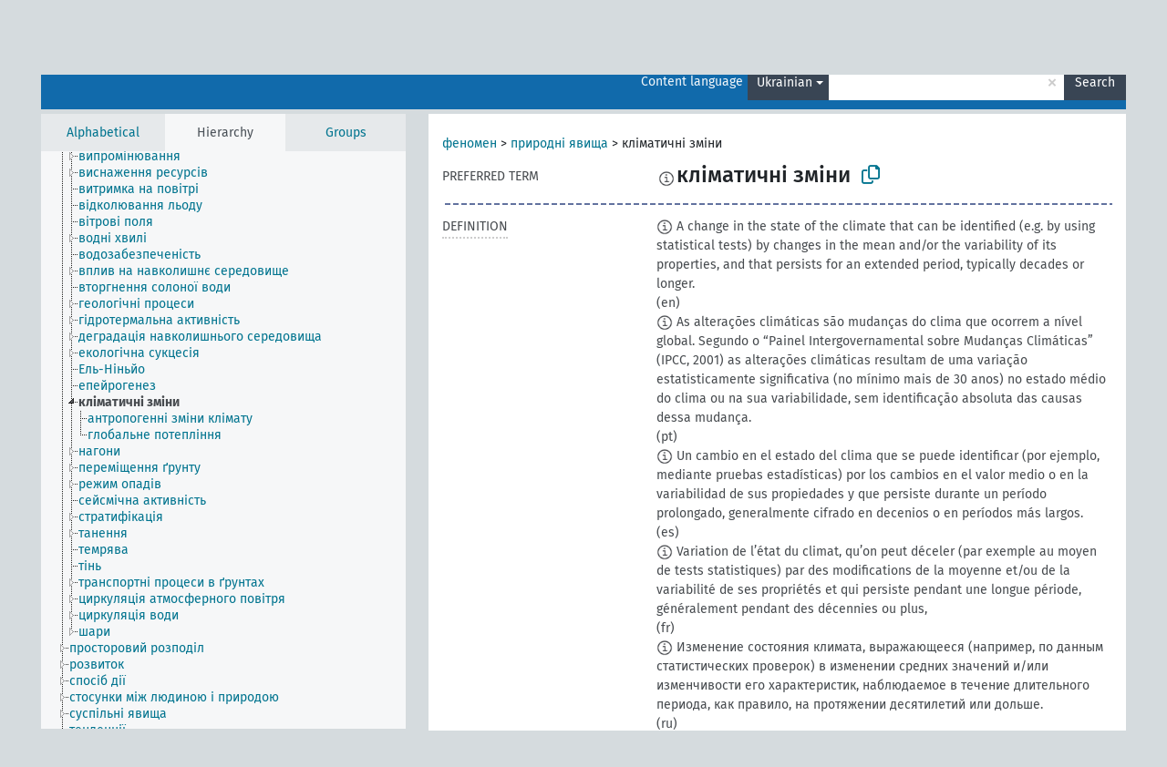

--- FILE ---
content_type: text/html; charset=UTF-8
request_url: https://agrovoc.fao.org/browse/agrovoc/en/page/?clang=uk&uri=c_1666
body_size: 27054
content:
<!DOCTYPE html>
<html dir="ltr" lang="en" prefix="og: https://ogp.me/ns#">
<head>
<base href="https://agrovoc.fao.org/browse/">
<link rel="shortcut icon" href="favicon.ico">
<meta http-equiv="X-UA-Compatible" content="IE=Edge">
<meta http-equiv="Content-Type" content="text/html; charset=UTF-8">
<meta name="viewport" content="width=device-width, initial-scale=1.0">
<meta name="format-detection" content="telephone=no">
<meta name="generator" content="Skosmos 2.18">
<meta name="title" content="кліматичні зміни - Agrovoc - AGROVOC">
<meta property="og:title" content="кліматичні зміни - Agrovoc - AGROVOC">
<meta name="description" content="Concept кліматичні зміни in vocabulary ">
<meta property="og:description" content="Concept кліматичні зміни in vocabulary ">
<link rel="canonical" href="https://agrovoc.fao.org/browse/agrovoc/en/page/c_1666?clang=uk">
<meta property="og:url" content="https://agrovoc.fao.org/browse/agrovoc/en/page/c_1666?clang=uk">
<meta property="og:type" content="website">
<meta property="og:site_name" content="AGROVOC">
<link href="vendor/twbs/bootstrap/dist/css/bootstrap.min.css" media="screen, print" rel="stylesheet" type="text/css">
<link href="vendor/vakata/jstree/dist/themes/default/style.min.css" media="screen, print" rel="stylesheet" type="text/css">
<link href="vendor/davidstutz/bootstrap-multiselect/dist/css/bootstrap-multiselect.min.css" media="screen, print" rel="stylesheet" type="text/css">
<link href="resource/css/fira.css" media="screen, print" rel="stylesheet" type="text/css">
<link href="resource/fontawesome/css/fontawesome.css" media="screen, print" rel="stylesheet" type="text/css">
<link href="resource/fontawesome/css/regular.css" media="screen, print" rel="stylesheet" type="text/css">
<link href="resource/fontawesome/css/solid.css" media="screen, print" rel="stylesheet" type="text/css">
<link href="resource/css/styles.css" media="screen, print" rel="stylesheet" type="text/css">
<link href="resource/css/fao.css" media="screen, print" rel="stylesheet" type="text/css">

<title>кліматичні зміни - Agrovoc - AGROVOC</title>
</head>
<body class="vocab-agrovoc">
  <noscript>
    <strong>We're sorry but Skosmos doesn't work properly without JavaScript enabled. Please enable it to continue.</strong>
  </noscript>
  <a id="skiptocontent" href="agrovoc/en/page/?clang=uk&amp;uri=c_1666#maincontent">Skip to main content</a>
  <div class="topbar-container topbar-white">
    <div class="topbar topbar-white">
      <div id="topbar-service-helper">
<a  class="service-en" href="en/?clang=uk"><h1 id="service-name">Skosmos</h1></a>
</div>
<div id="topbar-language-navigation">
<div id="language" class="dropdown"><span class="navigation-font">|</span>
  <span class="navigation-font">Interface language:</span>
  <button type="button" class="btn btn-default dropdown-toggle navigation-font" data-bs-toggle="dropdown">English<span class="caret"></span></button>
  <ul class="dropdown-menu dropdown-menu-end">
      <li><a class="dropdown-item" id="language-ar" class="versal" href="agrovoc/ar/page/?clang=uk&amp;uri=c_1666"> العربية</a></li>
            <li><a class="dropdown-item" id="language-es" class="versal" href="agrovoc/es/page/?clang=uk&amp;uri=c_1666"> español</a></li>
        <li><a class="dropdown-item" id="language-fr" class="versal" href="agrovoc/fr/page/?clang=uk&amp;uri=c_1666"> français</a></li>
        <li><a class="dropdown-item" id="language-ru" class="versal" href="agrovoc/ru/page/?clang=uk&amp;uri=c_1666"> русский</a></li>
        <li><a class="dropdown-item" id="language-zh" class="versal" href="agrovoc/zh/page/?clang=uk&amp;uri=c_1666"> 中文</a></li>
      </ul>
</div>
<div id="navigation">
         <a href="http://www.fao.org/agrovoc/" class="navigation-font"> AGROVOC </a>
     <a href="en/about?clang=uk" id="navi2" class="navigation-font">
  About  </a>
  <a href="agrovoc/en/feedback?clang=uk" id="navi3" class="navigation-font">
  Feedback  </a>
  <span class="skosmos-tooltip-wrapper skosmos-tooltip t-bottom" id="navi4" tabindex="0" data-title="Hover your cursor over the text with a dotted underline to see instructions about the property. &#xa; &#xa; For truncation search, please use the symbol * as in *animal or *patent*. For ends of search words, the search will be truncated automatically, even if the truncation symbol is not entered manually: thus, cat will yield the same results as cat*.">
    <span class="navigation-font">Help</span>
  </span>
</div>
</div>

<!-- top-bar ENDS HERE -->

    </div>
  </div>
    <div class="headerbar">
    <div class="header-row"><div class="headerbar-coloured"></div><div class="header-left">
  <h1><a href="agrovoc/en/?clang=uk"></a></h1>
</div>
<div class="header-float">
      <h2 class="sr-only">Search from vocabulary</h2>
    <div class="search-vocab-text"><p>Content language</p></div>
    <form class="navbar-form" role="search" name="text-search" action="agrovoc/en/search">
    <input style="display: none" name="clang" value="uk" id="lang-input">
    <div class="input-group">
      <div class="input-group-btn">
        <label class="sr-only" for="lang-dropdown-toggle">Content and search language</label>
        <button type="button" class="btn btn-default dropdown-toggle" data-bs-toggle="dropdown" aria-expanded="false" id="lang-dropdown-toggle">Ukrainian<span class="caret"></span></button>
        <ul class="dropdown-menu" aria-labelledby="lang-dropdown-toggle">
                            <li><a class="dropdown-item" href="agrovoc/en/page/c_1666?clang=ar" class="lang-button" hreflang="ar">Arabic</a></li>
                    <li><a class="dropdown-item" href="agrovoc/en/page/c_1666?clang=be" class="lang-button" hreflang="be">Belarusian</a></li>
                    <li><a class="dropdown-item" href="agrovoc/en/page/c_1666?clang=my" class="lang-button" hreflang="my">Burmese</a></li>
                    <li><a class="dropdown-item" href="agrovoc/en/page/c_1666?clang=ca" class="lang-button" hreflang="ca">Catalan</a></li>
                    <li><a class="dropdown-item" href="agrovoc/en/page/c_1666?clang=zh" class="lang-button" hreflang="zh">Chinese</a></li>
                    <li><a class="dropdown-item" href="agrovoc/en/page/c_1666?clang=cs" class="lang-button" hreflang="cs">Czech</a></li>
                    <li><a class="dropdown-item" href="agrovoc/en/page/c_1666?clang=da" class="lang-button" hreflang="da">Danish</a></li>
                    <li><a class="dropdown-item" href="agrovoc/en/page/c_1666?clang=nl" class="lang-button" hreflang="nl">Dutch</a></li>
                    <li><a class="dropdown-item" href="agrovoc/en/page/c_1666" class="lang-button" hreflang="en">English</a></li>
                    <li><a class="dropdown-item" href="agrovoc/en/page/c_1666?clang=et" class="lang-button" hreflang="et">Estonian</a></li>
                    <li><a class="dropdown-item" href="agrovoc/en/page/c_1666?clang=fi" class="lang-button" hreflang="fi">Finnish</a></li>
                    <li><a class="dropdown-item" href="agrovoc/en/page/c_1666?clang=fr" class="lang-button" hreflang="fr">French</a></li>
                    <li><a class="dropdown-item" href="agrovoc/en/page/c_1666?clang=ka" class="lang-button" hreflang="ka">Georgian</a></li>
                    <li><a class="dropdown-item" href="agrovoc/en/page/c_1666?clang=de" class="lang-button" hreflang="de">German</a></li>
                    <li><a class="dropdown-item" href="agrovoc/en/page/c_1666?clang=el" class="lang-button" hreflang="el">Greek</a></li>
                    <li><a class="dropdown-item" href="agrovoc/en/page/c_1666?clang=hi" class="lang-button" hreflang="hi">Hindi</a></li>
                    <li><a class="dropdown-item" href="agrovoc/en/page/c_1666?clang=hu" class="lang-button" hreflang="hu">Hungarian</a></li>
                    <li><a class="dropdown-item" href="agrovoc/en/page/c_1666?clang=it" class="lang-button" hreflang="it">Italian</a></li>
                    <li><a class="dropdown-item" href="agrovoc/en/page/c_1666?clang=ja" class="lang-button" hreflang="ja">Japanese</a></li>
                    <li><a class="dropdown-item" href="agrovoc/en/page/c_1666?clang=km" class="lang-button" hreflang="km">Khmer</a></li>
                    <li><a class="dropdown-item" href="agrovoc/en/page/c_1666?clang=ko" class="lang-button" hreflang="ko">Korean</a></li>
                    <li><a class="dropdown-item" href="agrovoc/en/page/c_1666?clang=lo" class="lang-button" hreflang="lo">Lao</a></li>
                    <li><a class="dropdown-item" href="agrovoc/en/page/c_1666?clang=la" class="lang-button" hreflang="la">Latin</a></li>
                    <li><a class="dropdown-item" href="agrovoc/en/page/c_1666?clang=ms" class="lang-button" hreflang="ms">Malay</a></li>
                    <li><a class="dropdown-item" href="agrovoc/en/page/c_1666?clang=nb" class="lang-button" hreflang="nb">Norwegian Bokmål</a></li>
                    <li><a class="dropdown-item" href="agrovoc/en/page/c_1666?clang=nn" class="lang-button" hreflang="nn">Norwegian Nynorsk</a></li>
                    <li><a class="dropdown-item" href="agrovoc/en/page/c_1666?clang=fa" class="lang-button" hreflang="fa">Persian</a></li>
                    <li><a class="dropdown-item" href="agrovoc/en/page/c_1666?clang=pl" class="lang-button" hreflang="pl">Polish</a></li>
                    <li><a class="dropdown-item" href="agrovoc/en/page/c_1666?clang=pt" class="lang-button" hreflang="pt">Portuguese</a></li>
                    <li><a class="dropdown-item" href="agrovoc/en/page/c_1666?clang=pt-BR" class="lang-button" hreflang="pt-BR">Portuguese (Brazil)</a></li>
                    <li><a class="dropdown-item" href="agrovoc/en/page/c_1666?clang=ro" class="lang-button" hreflang="ro">Romanian</a></li>
                    <li><a class="dropdown-item" href="agrovoc/en/page/c_1666?clang=ru" class="lang-button" hreflang="ru">Russian</a></li>
                    <li><a class="dropdown-item" href="agrovoc/en/page/c_1666?clang=sr" class="lang-button" hreflang="sr">Serbian</a></li>
                    <li><a class="dropdown-item" href="agrovoc/en/page/c_1666?clang=sk" class="lang-button" hreflang="sk">Slovak</a></li>
                    <li><a class="dropdown-item" href="agrovoc/en/page/c_1666?clang=es" class="lang-button" hreflang="es">Spanish</a></li>
                    <li><a class="dropdown-item" href="agrovoc/en/page/c_1666?clang=sw" class="lang-button" hreflang="sw">Swahili</a></li>
                    <li><a class="dropdown-item" href="agrovoc/en/page/c_1666?clang=sv" class="lang-button" hreflang="sv">Swedish</a></li>
                    <li><a class="dropdown-item" href="agrovoc/en/page/c_1666?clang=te" class="lang-button" hreflang="te">Telugu</a></li>
                    <li><a class="dropdown-item" href="agrovoc/en/page/c_1666?clang=th" class="lang-button" hreflang="th">Thai</a></li>
                    <li><a class="dropdown-item" href="agrovoc/en/page/c_1666?clang=tr" class="lang-button" hreflang="tr">Turkish</a></li>
                    <li><a class="dropdown-item" href="agrovoc/en/page/c_1666?clang=uk" class="lang-button" hreflang="uk">Ukrainian</a></li>
                    <li><a class="dropdown-item" href="agrovoc/en/page/c_1666?clang=vi" class="lang-button" hreflang="vi">Vietnamese</a></li>
                            <li>
            <a class="dropdown-item" href="agrovoc/en/page/c_1666?clang=uk&amp;anylang=on"
              class="lang-button" id="lang-button-all">Any language</a>
            <input name="anylang" type="checkbox">
          </li>
        </ul>
      </div><!-- /btn-group -->
      <label class="sr-only" for="search-field">Enter search term</label>
      <input id="search-field" type="text" class="form-control" name="q" value="">
      <div class="input-group-btn">
        <label class="sr-only" for="search-all-button">Submit search</label>
        <button id="search-all-button" type="submit" class="btn btn-primary">Search</button>
      </div>
    </div>
      </form>
</div>
</div>  </div>
    <div class="main-container">
        <div id="sidebar">
          <div class="sidebar-buttons">
                <h2 class="sr-only">Sidebar listing: list and traverse vocabulary contents by a criterion</h2>
        <ul class="nav nav-tabs">
                                      <h3 class="sr-only">List vocabulary concepts alphabetically</h3>
                    <li id="alpha" class="nav-item"><a class="nav-link" href="agrovoc/en/index?clang=uk">Alphabetical</a></li>
                                                  <h3 class="sr-only">List vocabulary concepts hierarchically</h3>
                    <li id="hierarchy" class="nav-item">
            <a class="nav-link active" href="#" id="hier-trigger"
                        >Hierarchy            </a>
          </li>
                              <h3 class="sr-only">List vocabulary concepts and groupings hierarchically</h3>
          <li id="groups" class="nav-item"><a class="nav-link" href="agrovoc/en/groups?clang=uk">Groups</a></li>
                                      </ul>
      </div>
      
            <h4 class="sr-only">Listing vocabulary concepts alphabetically</h4>
            <div class="sidebar-grey  concept-hierarchy">
        <div id="alphabetical-menu">
                  </div>
              </div>
        </div>
    
            <main id="maincontent" tabindex="-1">
            <div class="content">
        <div id="content-top"></div>
                     <h2 class="sr-only">Concept information</h2>
            <div class="concept-info">
      <div class="concept-main">
              <div class="row">
                                      <div class="crumb-path">
                        <a class="propertyvalue bread-crumb" href="agrovoc/en/page/c_330704?clang=uk">феномен</a><span class="bread-crumb"> > </span>
                                                <a class="propertyvalue bread-crumb" href="agrovoc/en/page/c_330740?clang=uk">природні явища</a><span class="bread-crumb"> > </span>
                                                <span class="bread-crumb propertylabel-pink">кліматичні зміни</span>
                                                </div>
                          </div>
            <div class="row property prop-preflabel"><div class="property-label property-label-pref"><h3 class="versal">
                                      Preferred term
                      </h3></div><div class="property-value-column"><span class="reified-property-value xl-pref-label tooltip-html"><img src="resource/pics/about.png"><div class="reified-tooltip tooltip-html-content"><p><span class="tooltip-prop">void:inDataset</span>:
                <span class="versal">http://aims.fao.org/aos/agrovoc/void.ttl#Agrovoc</span></p><p><span class="tooltip-prop">Created</span>:
                <span class="versal">2021-07-20T21:13:26</span></p><p><span class="tooltip-prop">Notation</span>:
                <span class="versal">1666</span></p></div></span><span class="prefLabel" id="pref-label">кліматичні зміни</span>
                &nbsp;
        <button type="button" data-bs-toggle="tooltip" data-bs-placement="button" title="Copy to clipboard" class="btn btn-default btn-xs copy-clipboard" for="#pref-label"><span class="fa-regular fa-copy"></span></button></div><div class="col-md-12"><div class="preflabel-spacer"></div></div></div>
                       <div class="row property prop-skos_definition">
          <div class="property-label">
            <h3 class="versal               property-click skosmos-tooltip-wrapper skosmos-tooltip t-top" data-title="A complete explanation of the intended meaning of a concept
              ">
                              Definition
                          </h3>
          </div>
          <div class="property-value-column"><div class="property-value-wrapper">
                <ul>
                     <li>
                                                                            <span class="versal reified-property-value tooltip-html">
                  <img alt="Information" src="resource/pics/about.png"> A change in the state of the climate that can be identified (e.g. by using statistical tests) by changes in the mean and/or the variability of its properties, and that persists for an extended period, typically decades or longer.
                  <div class="reified-tooltip tooltip-html-content"><p><span class="tooltip-prop">Created</span>: <a href="">3/26/25</a></p><p><span class="tooltip-prop">Last modified</span>: <a href="">9/10/25</a></p></div>
                </span>
                                                <span class="versal"> (en)</span>                                                      </li>
                     <li>
                                                                            <span class="versal reified-property-value tooltip-html">
                  <img alt="Information" src="resource/pics/about.png"> As alterações climáticas são mudanças do clima que ocorrem a nível global. Segundo o “Painel Intergovernamental sobre Mudanças Climáticas” (IPCC, 2001) as alterações climáticas resultam de uma variação estatisticamente significativa (no mínimo mais de 30 anos) no estado médio do clima ou na sua variabilidade, sem identificação absoluta das causas dessa mudança.
                  <div class="reified-tooltip tooltip-html-content"><p><span class="tooltip-prop">Created</span>: <a href="">7/5/16</a></p></div>
                </span>
                                                <span class="versal"> (pt)</span>                                                      </li>
                     <li>
                                                                            <span class="versal reified-property-value tooltip-html">
                  <img alt="Information" src="resource/pics/about.png"> Un cambio en el estado del clima que se puede identificar (por ejemplo, mediante pruebas estadísticas) por los cambios en el valor medio o en la variabilidad de sus propiedades y que persiste durante un período prolongado, generalmente cifrado en decenios o en períodos más largos.
                  <div class="reified-tooltip tooltip-html-content"><p><span class="tooltip-prop">Created</span>: <a href="">3/26/25</a></p><p><span class="tooltip-prop">Last modified</span>: <a href="">9/10/25</a></p></div>
                </span>
                                                <span class="versal"> (es)</span>                                                      </li>
                     <li>
                                                                            <span class="versal reified-property-value tooltip-html">
                  <img alt="Information" src="resource/pics/about.png"> Variation de l’état du climat, qu’on peut déceler (par exemple au moyen de tests statistiques) par des modifications de la moyenne et/ou de la variabilité de ses propriétés et qui persiste pendant une longue période, généralement pendant des décennies ou plus,
                  <div class="reified-tooltip tooltip-html-content"><p><span class="tooltip-prop">Created</span>: <a href="">3/26/25</a></p><p><span class="tooltip-prop">Last modified</span>: <a href="">9/10/25</a></p></div>
                </span>
                                                <span class="versal"> (fr)</span>                                                      </li>
                     <li>
                                                                            <span class="versal reified-property-value tooltip-html">
                  <img alt="Information" src="resource/pics/about.png"> Изменение состояния климата, выражающееся (например, по данным статистических проверок) в изменении средних значений и/или изменчивости его характеристик, наблюдаемое в течение длительного периода, как правило, на протяжении десятилетий или дольше.
                  <div class="reified-tooltip tooltip-html-content"><p><span class="tooltip-prop">Created</span>: <a href="">9/10/25</a></p></div>
                </span>
                                                <span class="versal"> (ru)</span>                                                      </li>
                     <li>
                                                                            <span class="versal reified-property-value tooltip-html">
                  <img alt="Information" src="resource/pics/about.png"> هو تغيُّر في حالة المناخ يمكن التعرّف إليه (مثلًا باستخدام الاختبارات الإحصائية) من خلال التغيُّرات في متوسط هذه الحالة و/أو التقلبات في خصائصها، ويستمر لفترة مطوّلة تمتد عادة على عقود من الزمن أو أكثر.
                  <div class="reified-tooltip tooltip-html-content"><p><span class="tooltip-prop">Source</span>: <a href="http://www.ipcc.ch/site/assets/uploads/2018/02/WGIIAR5-AnnexII_FINAL.pdf">http://www.ipcc.ch/site/assets/uploads/2018/02/WGIIAR5-AnnexII_FINAL.pdf</a></p><p><span class="tooltip-prop">Created</span>: <a href="">9/10/25</a></p><p><span class="tooltip-prop">Last modified</span>: <a href="">9/10/25</a></p></div>
                </span>
                                                <span class="versal"> (ar)</span>                                                      </li>
                     <li>
                                                                            <span class="versal reified-property-value tooltip-html">
                  <img alt="Information" src="resource/pics/about.png"> 通过统计测试等方式可以识别的气候状态的变化，包括气候属性的平均值和/或变异性的变化，且这种变化持续了一段较长时间，通常为几十年或更长。
                  <div class="reified-tooltip tooltip-html-content"><p><span class="tooltip-prop">Created</span>: <a href="">9/10/25</a></p></div>
                </span>
                                                <span class="versal"> (zh)</span>                                                      </li>
                </ul>
                </div></div></div>
                               <div class="row property prop-skos_broader">
          <div class="property-label">
            <h3 class="versal               property-click skosmos-tooltip-wrapper skosmos-tooltip t-top" data-title="Broader concept
              ">
                              Broader concept
                          </h3>
          </div>
          <div class="property-value-column"><div class="property-value-wrapper">
                <ul>
                     <li>
                                                                               <a href="agrovoc/en/page/c_330740?clang=uk"> природні явища</a>
                                                <span class="versal"> (uk)</span>                                                      </li>
                </ul>
                </div></div></div>
                               <div class="row property prop-skos_narrower">
          <div class="property-label">
            <h3 class="versal               property-click skosmos-tooltip-wrapper skosmos-tooltip t-top" data-title="Narrower concepts.
              ">
                              Narrower concepts
                          </h3>
          </div>
          <div class="property-value-column"><div class="property-value-wrapper">
                <ul>
                     <li>
                                                                               <a href="agrovoc/en/page/c_5d2b2011?clang=uk"> антропогенні зміни клімату</a>
                                                <span class="versal"> (uk)</span>                                                      </li>
                     <li>
                                                                               <a href="agrovoc/en/page/c_34836?clang=uk"> глобальне потепління</a>
                                                <span class="versal"> (uk)</span>                                                      </li>
                </ul>
                </div></div></div>
                               <div class="row property prop-skos_related">
          <div class="property-label">
            <h3 class="versal               property-click skosmos-tooltip-wrapper skosmos-tooltip t-top" data-title="Concepts related to this concept.
              ">
                              Related concepts
                          </h3>
          </div>
          <div class="property-value-column"><div class="property-value-wrapper">
                <ul>
                     <li>
                                                                               <a href="agrovoc/en/page/c_1374567058134?clang=uk"> climate change adaptation</a>
                                                <span class="versal"> (en)</span>                                                      </li>
                     <li>
                                                                               <a href="agrovoc/en/page/c_7fe50c95?clang=uk"> climate change perception</a>
                                                <span class="versal"> (en)</span>                                                      </li>
                     <li>
                                                                               <a href="agrovoc/en/page/c_45796fbf?clang=uk"> climate variability</a>
                                                <span class="versal"> (en)</span>                                                      </li>
                     <li>
                                                                               <a href="agrovoc/en/page/c_4ee8c96c?clang=uk"> landscape resilience</a>
                                                <span class="versal"> (en)</span>                                                      </li>
                     <li>
                                                                               <a href="agrovoc/en/page/c_13fb5a08?clang=uk"> вплив зміни клімату</a>
                                                <span class="versal"> (uk)</span>                                                      </li>
                     <li>
                                                                               <a href="agrovoc/en/page/c_f39d10dc?clang=uk"> кліматичні системи</a>
                                                <span class="versal"> (uk)</span>                                                      </li>
                     <li>
                                                                               <a href="agrovoc/en/page/c_8a6031d8?clang=uk"> кліматостійкість</a>
                                                <span class="versal"> (uk)</span>                                                      </li>
                     <li>
                                                                               <a href="agrovoc/en/page/c_1374571087594?clang=uk"> пом&#039;якшення зміни клімату</a>
                                                <span class="versal"> (uk)</span>                                                      </li>
                </ul>
                </div></div></div>
                               <div class="row property prop-skos_altLabel">
          <div class="property-label">
            <h3 class="versal               property-click skosmos-tooltip-wrapper skosmos-tooltip t-top" data-title="Alternative terms for the concept.
              ">
                              Entry terms
                          </h3>
          </div>
          <div class="property-value-column"><div class="property-value-wrapper">
                <ul>
                     <li>
                                                                 <span class="reified-property-value xl-label tooltip-html">
                    <img alt="Information" src="resource/pics/about.png">
                    <div class="reified-tooltip tooltip-html-content">
                                          <p><span class="tooltip-prop">void:inDataset</span>:
                        <span class="versal">http://aims.fao.org/aos/agrovoc/void.ttl#Agrovoc</span>
                      </p>
                                          <p><span class="tooltip-prop">Created</span>:
                        <span class="versal">2021-07-20T21:18:07</span>
                      </p>
                                          <p><span class="tooltip-prop">Notation</span>:
                        <span class="versal">c432a8bc</span>
                      </p>
                                        </div>
                  </span>
                                    <span class="replaced">зміни клімату (uk)</span>
                                      </li>
                </ul>
                </div></div></div>
                               <div class="row property prop-skosmos_memberOf">
          <div class="property-label">
            <h3 class="versal               property-click skosmos-tooltip-wrapper skosmos-tooltip t-top" data-title="Group which the concept belongs to.
              ">
                              Belongs to group
                          </h3>
          </div>
          <div class="property-value-column"><div class="property-value-wrapper">
                <ul>
                     <li>
                                                                               <a href="agrovoc/en/page/skosCollection_47b33e75?clang=uk"> Land Governance Group</a>
                                                <span class="versal"> (en)</span>                                                      </li>
                </ul>
                </div></div></div>
                               <div class="row property prop-http___aims_fao_org_aos_agrontology_affects">
          <div class="property-label">
            <h3 class="versal               property-click skosmos-tooltip-wrapper skosmos-tooltip t-top" data-title="X &lt;affects&gt; Y. Action of agent X changes the state or location of Y. E.g. &quot;water depletion&quot; &lt;affects&gt; &quot;groundwater table&quot;, &quot;mechanical damage&quot; &lt;affects&gt; “transporting quality”. Do not use for diseases or disorders; for those, use &lt;afflicts/is afflicted by&gt;. 
              ">
                              Affects
                          </h3>
          </div>
          <div class="property-value-column"><div class="property-value-wrapper">
                <ul>
                     <li>
                                                                               <a href="agrovoc/en/page/c_1665?clang=uk"> climate</a>
                                                <span class="versal"> (en)</span>                                                      </li>
                     <li>
                                                                               <a href="agrovoc/en/page/c_35249?clang=uk"> ozone depletion</a>
                                                <span class="versal"> (en)</span>                                                      </li>
                </ul>
                </div></div></div>
                               <div class="row property prop-http___aims_fao_org_aos_agrontology_causes">
          <div class="property-label">
            <h3 class="versal               property-click skosmos-tooltip-wrapper skosmos-tooltip t-top" data-title="X &lt;causes&gt; Y. Agent X (animate or inanimate) brings about a result Y. E.g. &quot;prions&quot; &lt;causes&gt; &quot;spongiform encephalopathy&quot;, &quot;soil moisture deficit&quot; &lt;causes&gt; &quot;wilting&quot;.
              ">
                              Causes
                          </h3>
          </div>
          <div class="property-value-column"><div class="property-value-wrapper">
                <ul>
                     <li>
                                                                               <a href="agrovoc/en/page/c_93ade188?clang=uk"> climate migration</a>
                                                <span class="versal"> (en)</span>                                                      </li>
                </ul>
                </div></div></div>
                               <div class="row property prop-http___aims_fao_org_aos_agrontology_isAffectedBy">
          <div class="property-label">
            <h3 class="versal               property-click skosmos-tooltip-wrapper skosmos-tooltip t-top" data-title="Y &lt;is affected by&gt; X. An object Y changes state or location because of an action of an agent X. E.g. &quot;trees&quot; &lt;is affected by&gt; &quot;arboricides&quot;, &quot;transporting quality&quot; &lt;is affected by&gt; &quot;mechanical damage&quot;. Do not use for diseases or disorders; for those, use &lt;afflicts/is afflicted by&gt;. 
              ">
                              Is affected by
                          </h3>
          </div>
          <div class="property-value-column"><div class="property-value-wrapper">
                <ul>
                     <li>
                                                                               <a href="agrovoc/en/page/c_35921?clang=uk"> carbon dioxide enrichment</a>
                                                <span class="versal"> (en)</span>                                                      </li>
                     <li>
                                                                               <a href="agrovoc/en/page/c_34841?clang=uk"> парникові гази</a>
                                                <span class="versal"> (uk)</span>                                                      </li>
                </ul>
                </div></div></div>
                               <div class="row property prop-http___aims_fao_org_aos_agrontology_isObjectOfActivity">
          <div class="property-label">
            <h3 class="versal               property-click skosmos-tooltip-wrapper skosmos-tooltip t-top" data-title="Y &lt;is object of activity&gt; X. Y is the focus of activity X.  E.g. “wool” &lt;is object of activity&gt; &quot;shearing”, “treaties&quot; &lt;is object of activity&gt; “ratification”.
              ">
                              Is object of activity
                          </h3>
          </div>
          <div class="property-value-column"><div class="property-value-wrapper">
                <ul>
                     <li>
                                                                               <a href="agrovoc/en/page/c_681d7b57?clang=uk"> climate science</a>
                                                <span class="versal"> (en)</span>                                                      </li>
                     <li>
                                                                               <a href="agrovoc/en/page/c_ef82e42a?clang=uk"> Goal 13 Climate action</a>
                                                <span class="versal"> (en)</span>                                                      </li>
                     <li>
                                                                               <a href="agrovoc/en/page/c_d1d2afd0?clang=uk"> national adaptation plans</a>
                                                <span class="versal"> (en)</span>                                                      </li>
                     <li>
                                                                               <a href="agrovoc/en/page/c_aafe9cbd?clang=uk"> nationally determined contributions</a>
                                                <span class="versal"> (en)</span>                                                      </li>
                     <li>
                                                                               <a href="agrovoc/en/page/c_ea15dbcb?clang=uk"> кліматичні фінанси</a>
                                                <span class="versal"> (uk)</span>                                                      </li>
                     <li>
                                                                               <a href="agrovoc/en/page/c_1370608364444?clang=uk"> РКООНПЗК</a>
                                                <span class="versal"> (uk)</span>                                                      </li>
                </ul>
                </div></div></div>
                                <div class="row property prop-other-languages">
        <div class="property-label"><h3 class="versal property-click skosmos-tooltip-wrapper skosmos-tooltip t-top" data-title="Terms for the concept in other languages." >In other languages</h3></div>
        <div class="property-value-column">
          <div class="property-value-wrapper">
            <ul>
                                          <li class="row other-languages first-of-language">
                <div class="col-6 versal versal-pref">
                                    <span class="reified-property-value xl-label tooltip-html">
                    <img alt="Information" src="resource/pics/about.png">
                    <div class="reified-tooltip tooltip-html-content">
                                                              <p><span class="tooltip-prop">void:inDataset</span>:
                        <span class="versal">http://aims.fao.org/aos/agrovoc/void.ttl#Agrovoc</span>
                      </p>
                                                                                  <p><span class="tooltip-prop">Created</span>:
                        <span class="versal">2002-12-12T00:00:00Z</span>
                      </p>
                                                                                  <p><span class="tooltip-prop">Notation</span>:
                        <span class="versal">1666</span>
                      </p>
                                                            </div>
                  </span>
                                                      <a href='agrovoc/en/page/c_1666?clang=ar' hreflang='ar'>تغير مناخي</a>
                                  </div>
                <div class="col-6 versal"><p>Arabic</p></div>
              </li>
                                                        <li class="row other-languages first-of-language">
                <div class="col-6 versal versal-pref">
                                    <span class="reified-property-value xl-label tooltip-html">
                    <img alt="Information" src="resource/pics/about.png">
                    <div class="reified-tooltip tooltip-html-content">
                                                              <p><span class="tooltip-prop">void:inDataset</span>:
                        <span class="versal">http://aims.fao.org/aos/agrovoc/void.ttl#Agrovoc</span>
                      </p>
                                                                                  <p><span class="tooltip-prop">Created</span>:
                        <span class="versal">2016-07-05T08:20:36</span>
                      </p>
                                                                                  <p><span class="tooltip-prop">Notation</span>:
                        <span class="versal">1666</span>
                      </p>
                                                            </div>
                  </span>
                                                      <a href='agrovoc/en/page/c_1666?clang=my' hreflang='my'>ရာသီဥတုပြောင်းလဲမှု</a>
                                  </div>
                <div class="col-6 versal"><p>Burmese</p></div>
              </li>
                                                        <li class="row other-languages first-of-language">
                <div class="col-6 versal versal-pref">
                                    <span class="reified-property-value xl-label tooltip-html">
                    <img alt="Information" src="resource/pics/about.png">
                    <div class="reified-tooltip tooltip-html-content">
                                                              <p><span class="tooltip-prop">void:inDataset</span>:
                        <span class="versal">http://aims.fao.org/aos/agrovoc/void.ttl#Agrovoc</span>
                      </p>
                                                                                  <p><span class="tooltip-prop">Created</span>:
                        <span class="versal">2002-12-12T00:00:00Z</span>
                      </p>
                                                                                  <p><span class="tooltip-prop">Notation</span>:
                        <span class="versal">1666</span>
                      </p>
                                                            </div>
                  </span>
                                                      <a href='agrovoc/en/page/c_1666?clang=zh' hreflang='zh'>气候变化</a>
                                  </div>
                <div class="col-6 versal"><p>Chinese</p></div>
              </li>
                                                        <li class="row other-languages first-of-language">
                <div class="col-6 versal versal-pref">
                                    <span class="reified-property-value xl-label tooltip-html">
                    <img alt="Information" src="resource/pics/about.png">
                    <div class="reified-tooltip tooltip-html-content">
                                                              <p><span class="tooltip-prop">void:inDataset</span>:
                        <span class="versal">http://aims.fao.org/aos/agrovoc/void.ttl#Agrovoc</span>
                      </p>
                                                                                  <p><span class="tooltip-prop">Created</span>:
                        <span class="versal">2003-03-27T00:00:00Z</span>
                      </p>
                                                                                  <p><span class="tooltip-prop">Notation</span>:
                        <span class="versal">1666</span>
                      </p>
                                                            </div>
                  </span>
                                                      <a href='agrovoc/en/page/c_1666?clang=cs' hreflang='cs'>změna klimatu</a>
                                  </div>
                <div class="col-6 versal"><p>Czech</p></div>
              </li>
                            <li class="row other-languages">
                <div class="col-6 versal replaced">
                                    <span class="reified-property-value xl-label tooltip-html">
                    <img alt="Information" src="resource/pics/about.png">
                    <div class="reified-tooltip tooltip-html-content">
                                                              <p><span class="tooltip-prop">void:inDataset</span>:
                        <span class="versal">http://aims.fao.org/aos/agrovoc/void.ttl#Agrovoc</span>
                      </p>
                                                                                  <p><span class="tooltip-prop">Created</span>:
                        <span class="versal">2003-03-27T00:00:00Z</span>
                      </p>
                                                                                  <p><span class="tooltip-prop">Notation</span>:
                        <span class="versal">35367</span>
                      </p>
                                                            </div>
                  </span>
                                    změny klimatu
                                  </div>
                <div class="col-6 versal"></div>
              </li>
                                                        <li class="row other-languages first-of-language">
                <div class="col-6 versal versal-pref">
                                    <span class="reified-property-value xl-label tooltip-html">
                    <img alt="Information" src="resource/pics/about.png">
                    <div class="reified-tooltip tooltip-html-content">
                                                              <p><span class="tooltip-prop">void:inDataset</span>:
                        <span class="versal">http://aims.fao.org/aos/agrovoc/void.ttl#Agrovoc</span>
                      </p>
                                                                                  <p><span class="tooltip-prop">Created</span>:
                        <span class="versal">2018-07-06T09:56:45Z</span>
                      </p>
                                                                                  <p><span class="tooltip-prop">Last modified</span>:
                        <span class="versal">2018-07-06T15:59:47Z</span>
                      </p>
                                                                                  <p><span class="tooltip-prop">Notation</span>:
                        <span class="versal">1666</span>
                      </p>
                                                            </div>
                  </span>
                                                      <a href='agrovoc/en/page/c_1666?clang=nl' hreflang='nl'>klimaatverandering</a>
                                  </div>
                <div class="col-6 versal"><p>Dutch</p></div>
              </li>
                                                        <li class="row other-languages first-of-language">
                <div class="col-6 versal versal-pref">
                                    <span class="reified-property-value xl-label tooltip-html">
                    <img alt="Information" src="resource/pics/about.png">
                    <div class="reified-tooltip tooltip-html-content">
                                                              <p><span class="tooltip-prop">void:inDataset</span>:
                        <span class="versal">http://aims.fao.org/aos/agrovoc/void.ttl#Agrovoc</span>
                      </p>
                                                                                  <p><span class="tooltip-prop">Created</span>:
                        <span class="versal">1981-01-09T00:00:00Z</span>
                      </p>
                                                                                  <p><span class="tooltip-prop">Last modified</span>:
                        <span class="versal">2013-07-23T17:29:49Z</span>
                      </p>
                                                                                  <p><span class="tooltip-prop">Notation</span>:
                        <span class="versal">1666</span>
                      </p>
                                                            </div>
                  </span>
                                                      <a href='agrovoc/en/page/c_1666' hreflang='en'>climate change</a>
                                  </div>
                <div class="col-6 versal"><p>English</p></div>
              </li>
                            <li class="row other-languages">
                <div class="col-6 versal replaced">
                                    <span class="reified-property-value xl-label tooltip-html">
                    <img alt="Information" src="resource/pics/about.png">
                    <div class="reified-tooltip tooltip-html-content">
                                                              <p><span class="tooltip-prop">void:inDataset</span>:
                        <span class="versal">http://aims.fao.org/aos/agrovoc/void.ttl#Agrovoc</span>
                      </p>
                                                                                  <p><span class="tooltip-prop">Created</span>:
                        <span class="versal">1996-08-28T00:00:00Z</span>
                      </p>
                                                                                  <p><span class="tooltip-prop">Last modified</span>:
                        <span class="versal">2013-07-23T17:29:49Z</span>
                      </p>
                                                                                  <p><span class="tooltip-prop">Notation</span>:
                        <span class="versal">35367</span>
                      </p>
                                                            </div>
                  </span>
                                    climatic change
                                  </div>
                <div class="col-6 versal"></div>
              </li>
                                                        <li class="row other-languages first-of-language">
                <div class="col-6 versal versal-pref">
                                    <span class="reified-property-value xl-label tooltip-html">
                    <img alt="Information" src="resource/pics/about.png">
                    <div class="reified-tooltip tooltip-html-content">
                                                              <p><span class="tooltip-prop">void:inDataset</span>:
                        <span class="versal">http://aims.fao.org/aos/agrovoc/void.ttl#Agrovoc</span>
                      </p>
                                                                                  <p><span class="tooltip-prop">Created</span>:
                        <span class="versal">2021-01-12T10:48:32</span>
                      </p>
                                                                                  <p><span class="tooltip-prop">Notation</span>:
                        <span class="versal">1666</span>
                      </p>
                                                            </div>
                  </span>
                                                      <a href='agrovoc/en/page/c_1666?clang=et' hreflang='et'>kliimamuutus</a>
                                  </div>
                <div class="col-6 versal"><p>Estonian</p></div>
              </li>
                                                        <li class="row other-languages first-of-language">
                <div class="col-6 versal versal-pref">
                                    <span class="reified-property-value xl-label tooltip-html">
                    <img alt="Information" src="resource/pics/about.png">
                    <div class="reified-tooltip tooltip-html-content">
                                                              <p><span class="tooltip-prop">void:inDataset</span>:
                        <span class="versal">http://aims.fao.org/aos/agrovoc/void.ttl#Agrovoc</span>
                      </p>
                                                                                  <p><span class="tooltip-prop">Created</span>:
                        <span class="versal">1981-01-21T00:00:00Z</span>
                      </p>
                                                                                  <p><span class="tooltip-prop">Last modified</span>:
                        <span class="versal">2021-05-24T17:34:42Z</span>
                      </p>
                                                                                  <p><span class="tooltip-prop">Notation</span>:
                        <span class="versal">1666</span>
                      </p>
                                                            </div>
                  </span>
                                                      <a href='agrovoc/en/page/c_1666?clang=fr' hreflang='fr'>changement climatique</a>
                                  </div>
                <div class="col-6 versal"><p>French</p></div>
              </li>
                            <li class="row other-languages">
                <div class="col-6 versal replaced">
                                    <span class="reified-property-value xl-label tooltip-html">
                    <img alt="Information" src="resource/pics/about.png">
                    <div class="reified-tooltip tooltip-html-content">
                                                              <p><span class="tooltip-prop">void:inDataset</span>:
                        <span class="versal">http://aims.fao.org/aos/agrovoc/void.ttl#Agrovoc</span>
                      </p>
                                                                                  <p><span class="tooltip-prop">Created</span>:
                        <span class="versal">1996-08-28T00:00:00Z</span>
                      </p>
                                                                                  <p><span class="tooltip-prop">Last modified</span>:
                        <span class="versal">2021-05-24T17:34:42Z</span>
                      </p>
                                                                                  <p><span class="tooltip-prop">Notation</span>:
                        <span class="versal">35367</span>
                      </p>
                                                            </div>
                  </span>
                                    changement du climat
                                  </div>
                <div class="col-6 versal"></div>
              </li>
                                                        <li class="row other-languages first-of-language">
                <div class="col-6 versal versal-pref">
                                    <span class="reified-property-value xl-label tooltip-html">
                    <img alt="Information" src="resource/pics/about.png">
                    <div class="reified-tooltip tooltip-html-content">
                                                              <p><span class="tooltip-prop">void:inDataset</span>:
                        <span class="versal">http://aims.fao.org/aos/agrovoc/void.ttl#Agrovoc</span>
                      </p>
                                                                                  <p><span class="tooltip-prop">Created</span>:
                        <span class="versal">2016-06-28T06:36:36</span>
                      </p>
                                                                                  <p><span class="tooltip-prop">Notation</span>:
                        <span class="versal">1666</span>
                      </p>
                                                            </div>
                  </span>
                                                      <a href='agrovoc/en/page/c_1666?clang=ka' hreflang='ka'>კლიმატის ცვლილება</a>
                                  </div>
                <div class="col-6 versal"><p>Georgian</p></div>
              </li>
                                                        <li class="row other-languages first-of-language">
                <div class="col-6 versal versal-pref">
                                    <span class="reified-property-value xl-label tooltip-html">
                    <img alt="Information" src="resource/pics/about.png">
                    <div class="reified-tooltip tooltip-html-content">
                                                              <p><span class="tooltip-prop">void:inDataset</span>:
                        <span class="versal">http://aims.fao.org/aos/agrovoc/void.ttl#Agrovoc</span>
                      </p>
                                                                                  <p><span class="tooltip-prop">Created</span>:
                        <span class="versal">2012-01-26T16:12:02Z</span>
                      </p>
                                                                                  <p><span class="tooltip-prop">Last modified</span>:
                        <span class="versal">2015-03-12T18:23:37Z</span>
                      </p>
                                                                                  <p><span class="tooltip-prop">Notation</span>:
                        <span class="versal">1327565522381</span>
                      </p>
                                                            </div>
                  </span>
                                                      <a href='agrovoc/en/page/c_1666?clang=de' hreflang='de'>Klimaänderung</a>
                                  </div>
                <div class="col-6 versal"><p>German</p></div>
              </li>
                            <li class="row other-languages">
                <div class="col-6 versal replaced">
                                    <span class="reified-property-value xl-label tooltip-html">
                    <img alt="Information" src="resource/pics/about.png">
                    <div class="reified-tooltip tooltip-html-content">
                                                              <p><span class="tooltip-prop">void:inDataset</span>:
                        <span class="versal">http://aims.fao.org/aos/agrovoc/void.ttl#Agrovoc</span>
                      </p>
                                                                                  <p><span class="tooltip-prop">Created</span>:
                        <span class="versal">2012-06-04T23:15:22Z</span>
                      </p>
                                                                                  <p><span class="tooltip-prop">Last modified</span>:
                        <span class="versal">2012-06-04T23:17:44Z</span>
                      </p>
                                                                                  <p><span class="tooltip-prop">Notation</span>:
                        <span class="versal">1338822922865</span>
                      </p>
                                                            </div>
                  </span>
                                    Klimaveränderung
                                  </div>
                <div class="col-6 versal"></div>
              </li>
                            <li class="row other-languages">
                <div class="col-6 versal replaced">
                                    <span class="reified-property-value xl-label tooltip-html">
                    <img alt="Information" src="resource/pics/about.png">
                    <div class="reified-tooltip tooltip-html-content">
                                                              <p><span class="tooltip-prop">void:inDataset</span>:
                        <span class="versal">http://aims.fao.org/aos/agrovoc/void.ttl#Agrovoc</span>
                      </p>
                                                                                  <p><span class="tooltip-prop">Created</span>:
                        <span class="versal">2012-06-04T23:13:28Z</span>
                      </p>
                                                                                  <p><span class="tooltip-prop">Last modified</span>:
                        <span class="versal">2012-06-04T23:17:44Z</span>
                      </p>
                                                                                  <p><span class="tooltip-prop">Notation</span>:
                        <span class="versal">1338822808004</span>
                      </p>
                                                            </div>
                  </span>
                                    Klimawandel
                                  </div>
                <div class="col-6 versal"></div>
              </li>
                            <li class="row other-languages">
                <div class="col-6 versal replaced">
                                    <span class="reified-property-value xl-label tooltip-html">
                    <img alt="Information" src="resource/pics/about.png">
                    <div class="reified-tooltip tooltip-html-content">
                                                              <p><span class="tooltip-prop">void:inDataset</span>:
                        <span class="versal">http://aims.fao.org/aos/agrovoc/void.ttl#Agrovoc</span>
                      </p>
                                                                                  <p><span class="tooltip-prop">Created</span>:
                        <span class="versal">1997-03-11T00:00:00Z</span>
                      </p>
                                                                                  <p><span class="tooltip-prop">Notation</span>:
                        <span class="versal">35367</span>
                      </p>
                                                            </div>
                  </span>
                                    Klimawechsel
                                  </div>
                <div class="col-6 versal"></div>
              </li>
                                                        <li class="row other-languages first-of-language">
                <div class="col-6 versal versal-pref">
                                    <span class="reified-property-value xl-label tooltip-html">
                    <img alt="Information" src="resource/pics/about.png">
                    <div class="reified-tooltip tooltip-html-content">
                                                              <p><span class="tooltip-prop">void:inDataset</span>:
                        <span class="versal">http://aims.fao.org/aos/agrovoc/void.ttl#Agrovoc</span>
                      </p>
                                                                                  <p><span class="tooltip-prop">Created</span>:
                        <span class="versal">1996-08-28T00:00:00Z</span>
                      </p>
                                                                                  <p><span class="tooltip-prop">Notation</span>:
                        <span class="versal">35367</span>
                      </p>
                                                            </div>
                  </span>
                                                      <a href='agrovoc/en/page/c_1666?clang=hi' hreflang='hi'>जलवायु परिवर्तन</a>
                                  </div>
                <div class="col-6 versal"><p>Hindi</p></div>
              </li>
                            <li class="row other-languages">
                <div class="col-6 versal replaced">
                                    <span class="reified-property-value xl-label tooltip-html">
                    <img alt="Information" src="resource/pics/about.png">
                    <div class="reified-tooltip tooltip-html-content">
                                                              <p><span class="tooltip-prop">void:inDataset</span>:
                        <span class="versal">http://aims.fao.org/aos/agrovoc/void.ttl#Agrovoc</span>
                      </p>
                                                                                  <p><span class="tooltip-prop">Created</span>:
                        <span class="versal">1981-01-09T00:00:00Z</span>
                      </p>
                                                                                  <p><span class="tooltip-prop">Notation</span>:
                        <span class="versal">1666</span>
                      </p>
                                                            </div>
                  </span>
                                    जलवायुवीय परिवर्तन
                                  </div>
                <div class="col-6 versal"></div>
              </li>
                                                        <li class="row other-languages first-of-language">
                <div class="col-6 versal versal-pref">
                                    <span class="reified-property-value xl-label tooltip-html">
                    <img alt="Information" src="resource/pics/about.png">
                    <div class="reified-tooltip tooltip-html-content">
                                                              <p><span class="tooltip-prop">void:inDataset</span>:
                        <span class="versal">http://aims.fao.org/aos/agrovoc/void.ttl#Agrovoc</span>
                      </p>
                                                                                  <p><span class="tooltip-prop">Created</span>:
                        <span class="versal">2006-12-06T00:00:00Z</span>
                      </p>
                                                                                  <p><span class="tooltip-prop">Notation</span>:
                        <span class="versal">1666</span>
                      </p>
                                                            </div>
                  </span>
                                                      <a href='agrovoc/en/page/c_1666?clang=hu' hreflang='hu'>klímaváltozás</a>
                                  </div>
                <div class="col-6 versal"><p>Hungarian</p></div>
              </li>
                                                        <li class="row other-languages first-of-language">
                <div class="col-6 versal versal-pref">
                                    <span class="reified-property-value xl-label tooltip-html">
                    <img alt="Information" src="resource/pics/about.png">
                    <div class="reified-tooltip tooltip-html-content">
                                                              <p><span class="tooltip-prop">void:inDataset</span>:
                        <span class="versal">http://aims.fao.org/aos/agrovoc/void.ttl#Agrovoc</span>
                      </p>
                                                                                  <p><span class="tooltip-prop">Created</span>:
                        <span class="versal">2006-02-15T00:00:00Z</span>
                      </p>
                                                                                  <p><span class="tooltip-prop">Notation</span>:
                        <span class="versal">1666</span>
                      </p>
                                                            </div>
                  </span>
                                                      <a href='agrovoc/en/page/c_1666?clang=it' hreflang='it'>Cambiamento climatico</a>
                                  </div>
                <div class="col-6 versal"><p>Italian</p></div>
              </li>
                            <li class="row other-languages">
                <div class="col-6 versal replaced">
                                    <span class="reified-property-value xl-label tooltip-html">
                    <img alt="Information" src="resource/pics/about.png">
                    <div class="reified-tooltip tooltip-html-content">
                                                              <p><span class="tooltip-prop">void:inDataset</span>:
                        <span class="versal">http://aims.fao.org/aos/agrovoc/void.ttl#Agrovoc</span>
                      </p>
                                                                                  <p><span class="tooltip-prop">Created</span>:
                        <span class="versal">2007-02-13T00:00:00Z</span>
                      </p>
                                                                                  <p><span class="tooltip-prop">Notation</span>:
                        <span class="versal">35367</span>
                      </p>
                                                            </div>
                  </span>
                                    Cambiamento del clima
                                  </div>
                <div class="col-6 versal"></div>
              </li>
                                                        <li class="row other-languages first-of-language">
                <div class="col-6 versal versal-pref">
                                    <span class="reified-property-value xl-label tooltip-html">
                    <img alt="Information" src="resource/pics/about.png">
                    <div class="reified-tooltip tooltip-html-content">
                                                              <p><span class="tooltip-prop">void:inDataset</span>:
                        <span class="versal">http://aims.fao.org/aos/agrovoc/void.ttl#Agrovoc</span>
                      </p>
                                                                                  <p><span class="tooltip-prop">Created</span>:
                        <span class="versal">2005-08-09T00:00:00Z</span>
                      </p>
                                                                                  <p><span class="tooltip-prop">Notation</span>:
                        <span class="versal">1666</span>
                      </p>
                                                            </div>
                  </span>
                                                      <a href='agrovoc/en/page/c_1666?clang=ja' hreflang='ja'>気候変化</a>
                                  </div>
                <div class="col-6 versal"><p>Japanese</p></div>
              </li>
                            <li class="row other-languages">
                <div class="col-6 versal replaced">
                                    <span class="reified-property-value xl-label tooltip-html">
                    <img alt="Information" src="resource/pics/about.png">
                    <div class="reified-tooltip tooltip-html-content">
                                                              <p><span class="tooltip-prop">void:inDataset</span>:
                        <span class="versal">http://aims.fao.org/aos/agrovoc/void.ttl#Agrovoc</span>
                      </p>
                                                                                  <p><span class="tooltip-prop">Created</span>:
                        <span class="versal">2005-08-09T00:00:00Z</span>
                      </p>
                                                                                  <p><span class="tooltip-prop">Notation</span>:
                        <span class="versal">35367</span>
                      </p>
                                                            </div>
                  </span>
                                    気候変動
                                  </div>
                <div class="col-6 versal"></div>
              </li>
                                                        <li class="row other-languages first-of-language">
                <div class="col-6 versal versal-pref">
                                    <span class="reified-property-value xl-label tooltip-html">
                    <img alt="Information" src="resource/pics/about.png">
                    <div class="reified-tooltip tooltip-html-content">
                                                              <p><span class="tooltip-prop">void:inDataset</span>:
                        <span class="versal">http://aims.fao.org/aos/agrovoc/void.ttl#Agrovoc</span>
                      </p>
                                                                                  <p><span class="tooltip-prop">Created</span>:
                        <span class="versal">2016-07-05T08:20:36</span>
                      </p>
                                                                                  <p><span class="tooltip-prop">Notation</span>:
                        <span class="versal">1666</span>
                      </p>
                                                            </div>
                  </span>
                                                      <a href='agrovoc/en/page/c_1666?clang=km' hreflang='km'>បម្រែបម្រួលអាកាសធាតុ</a>
                                  </div>
                <div class="col-6 versal"><p>Khmer</p></div>
              </li>
                                                        <li class="row other-languages first-of-language">
                <div class="col-6 versal versal-pref">
                                    <span class="reified-property-value xl-label tooltip-html">
                    <img alt="Information" src="resource/pics/about.png">
                    <div class="reified-tooltip tooltip-html-content">
                                                              <p><span class="tooltip-prop">void:inDataset</span>:
                        <span class="versal">http://aims.fao.org/aos/agrovoc/void.ttl#Agrovoc</span>
                      </p>
                                                                                  <p><span class="tooltip-prop">Created</span>:
                        <span class="versal">2009-12-02T00:00:00Z</span>
                      </p>
                                                                                  <p><span class="tooltip-prop">Notation</span>:
                        <span class="versal">1666</span>
                      </p>
                                                            </div>
                  </span>
                                                      <a href='agrovoc/en/page/c_1666?clang=ko' hreflang='ko'>기후변화</a>
                                  </div>
                <div class="col-6 versal"><p>Korean</p></div>
              </li>
                                                        <li class="row other-languages first-of-language">
                <div class="col-6 versal versal-pref">
                                    <span class="reified-property-value xl-label tooltip-html">
                    <img alt="Information" src="resource/pics/about.png">
                    <div class="reified-tooltip tooltip-html-content">
                                                              <p><span class="tooltip-prop">void:inDataset</span>:
                        <span class="versal">http://aims.fao.org/aos/agrovoc/void.ttl#Agrovoc</span>
                      </p>
                                                                                  <p><span class="tooltip-prop">Created</span>:
                        <span class="versal">2005-12-16T00:00:00Z</span>
                      </p>
                                                                                  <p><span class="tooltip-prop">Notation</span>:
                        <span class="versal">1666</span>
                      </p>
                                                            </div>
                  </span>
                                                      <a href='agrovoc/en/page/c_1666?clang=lo' hreflang='lo'>ການປ່ຽນແປງພູມອາກາດ</a>
                                  </div>
                <div class="col-6 versal"><p>Lao</p></div>
              </li>
                            <li class="row other-languages">
                <div class="col-6 versal replaced">
                                    <span class="reified-property-value xl-label tooltip-html">
                    <img alt="Information" src="resource/pics/about.png">
                    <div class="reified-tooltip tooltip-html-content">
                                                              <p><span class="tooltip-prop">void:inDataset</span>:
                        <span class="versal">http://aims.fao.org/aos/agrovoc/void.ttl#Agrovoc</span>
                      </p>
                                                                                  <p><span class="tooltip-prop">Created</span>:
                        <span class="versal">2005-12-16T00:00:00Z</span>
                      </p>
                                                                                  <p><span class="tooltip-prop">Notation</span>:
                        <span class="versal">35367</span>
                      </p>
                                                            </div>
                  </span>
                                    ພູມອາກາດປ່ຽນແປງ
                                  </div>
                <div class="col-6 versal"></div>
              </li>
                                                        <li class="row other-languages first-of-language">
                <div class="col-6 versal versal-pref">
                                    <span class="reified-property-value xl-label tooltip-html">
                    <img alt="Information" src="resource/pics/about.png">
                    <div class="reified-tooltip tooltip-html-content">
                                                              <p><span class="tooltip-prop">void:inDataset</span>:
                        <span class="versal">http://aims.fao.org/aos/agrovoc/void.ttl#Agrovoc</span>
                      </p>
                                                                                  <p><span class="tooltip-prop">Created</span>:
                        <span class="versal">2021-04-27T22:30:26</span>
                      </p>
                                                                                  <p><span class="tooltip-prop">Notation</span>:
                        <span class="versal">1666</span>
                      </p>
                                                            </div>
                  </span>
                                                      <a href='agrovoc/en/page/c_1666?clang=nb' hreflang='nb'>klimaendringer</a>
                                  </div>
                <div class="col-6 versal"><p>Norwegian Bokmål</p></div>
              </li>
                                                        <li class="row other-languages first-of-language">
                <div class="col-6 versal versal-pref">
                                    <span class="reified-property-value xl-label tooltip-html">
                    <img alt="Information" src="resource/pics/about.png">
                    <div class="reified-tooltip tooltip-html-content">
                                                              <p><span class="tooltip-prop">void:inDataset</span>:
                        <span class="versal">http://aims.fao.org/aos/agrovoc/void.ttl#Agrovoc</span>
                      </p>
                                                                                  <p><span class="tooltip-prop">Created</span>:
                        <span class="versal">2007-04-20T00:00:00Z</span>
                      </p>
                                                                                  <p><span class="tooltip-prop">Notation</span>:
                        <span class="versal">1666</span>
                      </p>
                                                            </div>
                  </span>
                                                      <a href='agrovoc/en/page/c_1666?clang=fa' hreflang='fa'>تغییر اقلیمی</a>
                                  </div>
                <div class="col-6 versal"><p>Persian</p></div>
              </li>
                            <li class="row other-languages">
                <div class="col-6 versal replaced">
                                    <span class="reified-property-value xl-label tooltip-html">
                    <img alt="Information" src="resource/pics/about.png">
                    <div class="reified-tooltip tooltip-html-content">
                                                              <p><span class="tooltip-prop">void:inDataset</span>:
                        <span class="versal">http://aims.fao.org/aos/agrovoc/void.ttl#Agrovoc</span>
                      </p>
                                                                                  <p><span class="tooltip-prop">Created</span>:
                        <span class="versal">2007-04-20T00:00:00Z</span>
                      </p>
                                                                                  <p><span class="tooltip-prop">Notation</span>:
                        <span class="versal">73163</span>
                      </p>
                                                            </div>
                  </span>
                                    تغییر آب و هوایی
                                  </div>
                <div class="col-6 versal"></div>
              </li>
                            <li class="row other-languages">
                <div class="col-6 versal replaced">
                                    <span class="reified-property-value xl-label tooltip-html">
                    <img alt="Information" src="resource/pics/about.png">
                    <div class="reified-tooltip tooltip-html-content">
                                                              <p><span class="tooltip-prop">void:inDataset</span>:
                        <span class="versal">http://aims.fao.org/aos/agrovoc/void.ttl#Agrovoc</span>
                      </p>
                                                                                  <p><span class="tooltip-prop">Created</span>:
                        <span class="versal">2007-04-20T00:00:00Z</span>
                      </p>
                                                                                  <p><span class="tooltip-prop">Notation</span>:
                        <span class="versal">35367</span>
                      </p>
                                                            </div>
                  </span>
                                    تغيير اقليم
                                  </div>
                <div class="col-6 versal"></div>
              </li>
                                                        <li class="row other-languages first-of-language">
                <div class="col-6 versal versal-pref">
                                    <span class="reified-property-value xl-label tooltip-html">
                    <img alt="Information" src="resource/pics/about.png">
                    <div class="reified-tooltip tooltip-html-content">
                                                              <p><span class="tooltip-prop">void:inDataset</span>:
                        <span class="versal">http://aims.fao.org/aos/agrovoc/void.ttl#Agrovoc</span>
                      </p>
                                                                                  <p><span class="tooltip-prop">Created</span>:
                        <span class="versal">2006-12-19T00:00:00Z</span>
                      </p>
                                                                                  <p><span class="tooltip-prop">Notation</span>:
                        <span class="versal">1666</span>
                      </p>
                                                            </div>
                  </span>
                                                      <a href='agrovoc/en/page/c_1666?clang=pl' hreflang='pl'>Zmiany klimatyczne</a>
                                  </div>
                <div class="col-6 versal"><p>Polish</p></div>
              </li>
                            <li class="row other-languages">
                <div class="col-6 versal replaced">
                                    <span class="reified-property-value xl-label tooltip-html">
                    <img alt="Information" src="resource/pics/about.png">
                    <div class="reified-tooltip tooltip-html-content">
                                                              <p><span class="tooltip-prop">void:inDataset</span>:
                        <span class="versal">http://aims.fao.org/aos/agrovoc/void.ttl#Agrovoc</span>
                      </p>
                                                                                  <p><span class="tooltip-prop">Created</span>:
                        <span class="versal">2006-12-19T00:00:00Z</span>
                      </p>
                                                                                  <p><span class="tooltip-prop">Notation</span>:
                        <span class="versal">35367</span>
                      </p>
                                                            </div>
                  </span>
                                    Zmiany klimatu
                                  </div>
                <div class="col-6 versal"></div>
              </li>
                                                        <li class="row other-languages first-of-language">
                <div class="col-6 versal versal-pref">
                                    <span class="reified-property-value xl-label tooltip-html">
                    <img alt="Information" src="resource/pics/about.png">
                    <div class="reified-tooltip tooltip-html-content">
                                                              <p><span class="tooltip-prop">void:inDataset</span>:
                        <span class="versal">http://aims.fao.org/aos/agrovoc/void.ttl#Agrovoc</span>
                      </p>
                                                                                  <p><span class="tooltip-prop">Created</span>:
                        <span class="versal">1998-08-04T00:00:00Z</span>
                      </p>
                                                                                  <p><span class="tooltip-prop">Last modified</span>:
                        <span class="versal">2021-06-16T21:24:42Z</span>
                      </p>
                                                                                  <p><span class="tooltip-prop">Notation</span>:
                        <span class="versal">1666</span>
                      </p>
                                                            </div>
                  </span>
                                                      <a href='agrovoc/en/page/c_1666?clang=pt' hreflang='pt'>mudança de clima</a>
                                  </div>
                <div class="col-6 versal"><p>Portuguese</p></div>
              </li>
                            <li class="row other-languages">
                <div class="col-6 versal replaced">
                                    <span class="reified-property-value xl-label tooltip-html">
                    <img alt="Information" src="resource/pics/about.png">
                    <div class="reified-tooltip tooltip-html-content">
                                                              <p><span class="tooltip-prop">void:inDataset</span>:
                        <span class="versal">http://aims.fao.org/aos/agrovoc/void.ttl#Agrovoc</span>
                      </p>
                                                                                  <p><span class="tooltip-prop">Created</span>:
                        <span class="versal">2016-07-05T08:20:36</span>
                      </p>
                                                                                  <p><span class="tooltip-prop">Last modified</span>:
                        <span class="versal">2021-06-16T21:24:42Z</span>
                      </p>
                                                                                  <p><span class="tooltip-prop">Notation</span>:
                        <span class="versal">9412cefb</span>
                      </p>
                                                            </div>
                  </span>
                                    alterações climáticas
                                  </div>
                <div class="col-6 versal"></div>
              </li>
                            <li class="row other-languages">
                <div class="col-6 versal replaced">
                                    <span class="reified-property-value xl-label tooltip-html">
                    <img alt="Information" src="resource/pics/about.png">
                    <div class="reified-tooltip tooltip-html-content">
                                                              <p><span class="tooltip-prop">void:inDataset</span>:
                        <span class="versal">http://aims.fao.org/aos/agrovoc/void.ttl#Agrovoc</span>
                      </p>
                                                                                  <p><span class="tooltip-prop">Created</span>:
                        <span class="versal">1998-08-04T00:00:00Z</span>
                      </p>
                                                                                  <p><span class="tooltip-prop">Last modified</span>:
                        <span class="versal">2021-06-16T21:24:42Z</span>
                      </p>
                                                                                  <p><span class="tooltip-prop">Notation</span>:
                        <span class="versal">35367</span>
                      </p>
                                                            </div>
                  </span>
                                    mudança climática
                                  </div>
                <div class="col-6 versal"></div>
              </li>
                                                        <li class="row other-languages first-of-language">
                <div class="col-6 versal versal-pref">
                                    <span class="reified-property-value xl-label tooltip-html">
                    <img alt="Information" src="resource/pics/about.png">
                    <div class="reified-tooltip tooltip-html-content">
                                                              <p><span class="tooltip-prop">void:inDataset</span>:
                        <span class="versal">http://aims.fao.org/aos/agrovoc/void.ttl#Agrovoc</span>
                      </p>
                                                                                  <p><span class="tooltip-prop">Created</span>:
                        <span class="versal">2025-05-27T14:58:42Z</span>
                      </p>
                                                                                  <p><span class="tooltip-prop">Notation</span>:
                        <span class="versal">1666</span>
                      </p>
                                                            </div>
                  </span>
                                                      <a href='agrovoc/en/page/c_1666?clang=pt-BR' hreflang='pt-BR'>mudança climática</a>
                                  </div>
                <div class="col-6 versal"><p>Portuguese (Brazil)</p></div>
              </li>
                            <li class="row other-languages">
                <div class="col-6 versal replaced">
                                    <span class="reified-property-value xl-label tooltip-html">
                    <img alt="Information" src="resource/pics/about.png">
                    <div class="reified-tooltip tooltip-html-content">
                                                              <p><span class="tooltip-prop">void:inDataset</span>:
                        <span class="versal">http://aims.fao.org/aos/agrovoc/void.ttl#Agrovoc</span>
                      </p>
                                                                                  <p><span class="tooltip-prop">Created</span>:
                        <span class="versal">2025-05-27T14:58:42Z</span>
                      </p>
                                                                                  <p><span class="tooltip-prop">Notation</span>:
                        <span class="versal">b61aa4bd</span>
                      </p>
                                                            </div>
                  </span>
                                    alteração climática
                                  </div>
                <div class="col-6 versal"></div>
              </li>
                                                        <li class="row other-languages first-of-language">
                <div class="col-6 versal versal-pref">
                                    <span class="reified-property-value xl-label tooltip-html">
                    <img alt="Information" src="resource/pics/about.png">
                    <div class="reified-tooltip tooltip-html-content">
                                                              <p><span class="tooltip-prop">void:inDataset</span>:
                        <span class="versal">http://aims.fao.org/aos/agrovoc/void.ttl#Agrovoc</span>
                      </p>
                                                                                  <p><span class="tooltip-prop">Created</span>:
                        <span class="versal">2020-04-28T10:19:40.907+02:00</span>
                      </p>
                                                                                  <p><span class="tooltip-prop">Notation</span>:
                        <span class="versal">1666</span>
                      </p>
                                                            </div>
                  </span>
                                                      <a href='agrovoc/en/page/c_1666?clang=ro' hreflang='ro'>schimbare climatică</a>
                                  </div>
                <div class="col-6 versal"><p>Romanian</p></div>
              </li>
                                                        <li class="row other-languages first-of-language">
                <div class="col-6 versal versal-pref">
                                    <span class="reified-property-value xl-label tooltip-html">
                    <img alt="Information" src="resource/pics/about.png">
                    <div class="reified-tooltip tooltip-html-content">
                                                              <p><span class="tooltip-prop">void:inDataset</span>:
                        <span class="versal">http://aims.fao.org/aos/agrovoc/void.ttl#Agrovoc</span>
                      </p>
                                                                                  <p><span class="tooltip-prop">Created</span>:
                        <span class="versal">2009-01-26T00:00:00Z</span>
                      </p>
                                                                                  <p><span class="tooltip-prop">Notation</span>:
                        <span class="versal">1666</span>
                      </p>
                                                            </div>
                  </span>
                                                      <a href='agrovoc/en/page/c_1666?clang=ru' hreflang='ru'>климатические изменения</a>
                                  </div>
                <div class="col-6 versal"><p>Russian</p></div>
              </li>
                            <li class="row other-languages">
                <div class="col-6 versal replaced">
                                    <span class="reified-property-value xl-label tooltip-html">
                    <img alt="Information" src="resource/pics/about.png">
                    <div class="reified-tooltip tooltip-html-content">
                                                              <p><span class="tooltip-prop">void:inDataset</span>:
                        <span class="versal">http://aims.fao.org/aos/agrovoc/void.ttl#Agrovoc</span>
                      </p>
                                                                                  <p><span class="tooltip-prop">Created</span>:
                        <span class="versal">2009-01-26T00:00:00Z</span>
                      </p>
                                                                                  <p><span class="tooltip-prop">Notation</span>:
                        <span class="versal">35367</span>
                      </p>
                                                            </div>
                  </span>
                                    изменения климата
                                  </div>
                <div class="col-6 versal"></div>
              </li>
                                                        <li class="row other-languages first-of-language">
                <div class="col-6 versal versal-pref">
                                    <span class="reified-property-value xl-label tooltip-html">
                    <img alt="Information" src="resource/pics/about.png">
                    <div class="reified-tooltip tooltip-html-content">
                                                              <p><span class="tooltip-prop">void:inDataset</span>:
                        <span class="versal">http://aims.fao.org/aos/agrovoc/void.ttl#Agrovoc</span>
                      </p>
                                                                                  <p><span class="tooltip-prop">Created</span>:
                        <span class="versal">2022-04-27T12:56:42</span>
                      </p>
                                                                                  <p><span class="tooltip-prop">Notation</span>:
                        <span class="versal">1666</span>
                      </p>
                                                            </div>
                  </span>
                                                      <a href='agrovoc/en/page/c_1666?clang=sr' hreflang='sr'>климатске промене</a>
                                  </div>
                <div class="col-6 versal"><p>Serbian</p></div>
              </li>
                                                        <li class="row other-languages first-of-language">
                <div class="col-6 versal versal-pref">
                                    <span class="reified-property-value xl-label tooltip-html">
                    <img alt="Information" src="resource/pics/about.png">
                    <div class="reified-tooltip tooltip-html-content">
                                                              <p><span class="tooltip-prop">void:inDataset</span>:
                        <span class="versal">http://aims.fao.org/aos/agrovoc/void.ttl#Agrovoc</span>
                      </p>
                                                                                  <p><span class="tooltip-prop">Created</span>:
                        <span class="versal">2005-12-16T00:00:00Z</span>
                      </p>
                                                                                  <p><span class="tooltip-prop">Notation</span>:
                        <span class="versal">1666</span>
                      </p>
                                                            </div>
                  </span>
                                                      <a href='agrovoc/en/page/c_1666?clang=sk' hreflang='sk'>klimatická zmena</a>
                                  </div>
                <div class="col-6 versal"><p>Slovak</p></div>
              </li>
                                                        <li class="row other-languages first-of-language">
                <div class="col-6 versal versal-pref">
                                    <span class="reified-property-value xl-label tooltip-html">
                    <img alt="Information" src="resource/pics/about.png">
                    <div class="reified-tooltip tooltip-html-content">
                                                              <p><span class="tooltip-prop">void:inDataset</span>:
                        <span class="versal">http://aims.fao.org/aos/agrovoc/void.ttl#Agrovoc</span>
                      </p>
                                                                                  <p><span class="tooltip-prop">Created</span>:
                        <span class="versal">1981-01-23T00:00:00Z</span>
                      </p>
                                                                                  <p><span class="tooltip-prop">Notation</span>:
                        <span class="versal">1666</span>
                      </p>
                                                            </div>
                  </span>
                                                      <a href='agrovoc/en/page/c_1666?clang=es' hreflang='es'>Cambio climático</a>
                                  </div>
                <div class="col-6 versal"><p>Spanish</p></div>
              </li>
                            <li class="row other-languages">
                <div class="col-6 versal replaced">
                                    <span class="reified-property-value xl-label tooltip-html">
                    <img alt="Information" src="resource/pics/about.png">
                    <div class="reified-tooltip tooltip-html-content">
                                                              <p><span class="tooltip-prop">void:inDataset</span>:
                        <span class="versal">http://aims.fao.org/aos/agrovoc/void.ttl#Agrovoc</span>
                      </p>
                                                                                  <p><span class="tooltip-prop">Created</span>:
                        <span class="versal">1996-08-28T00:00:00Z</span>
                      </p>
                                                                                  <p><span class="tooltip-prop">Notation</span>:
                        <span class="versal">35367</span>
                      </p>
                                                            </div>
                  </span>
                                    Cambio del clima
                                  </div>
                <div class="col-6 versal"></div>
              </li>
                            <li class="row other-languages">
                <div class="col-6 versal replaced">
                                    <span class="reified-property-value xl-label tooltip-html">
                    <img alt="Information" src="resource/pics/about.png">
                    <div class="reified-tooltip tooltip-html-content">
                                                              <p><span class="tooltip-prop">void:inDataset</span>:
                        <span class="versal">http://aims.fao.org/aos/agrovoc/void.ttl#Agrovoc</span>
                      </p>
                                                                                  <p><span class="tooltip-prop">Created</span>:
                        <span class="versal">1987-04-08T00:00:00Z</span>
                      </p>
                                                                                  <p><span class="tooltip-prop">Notation</span>:
                        <span class="versal">19960</span>
                      </p>
                                                            </div>
                  </span>
                                    Variación climática
                                  </div>
                <div class="col-6 versal"></div>
              </li>
                            <li class="row other-languages">
                <div class="col-6 versal replaced">
                                    <span class="reified-property-value xl-label tooltip-html">
                    <img alt="Information" src="resource/pics/about.png">
                    <div class="reified-tooltip tooltip-html-content">
                                                              <p><span class="tooltip-prop">void:inDataset</span>:
                        <span class="versal">http://aims.fao.org/aos/agrovoc/void.ttl#Agrovoc</span>
                      </p>
                                                                                  <p><span class="tooltip-prop">Created</span>:
                        <span class="versal">1987-04-08T00:00:00Z</span>
                      </p>
                                                                                  <p><span class="tooltip-prop">Notation</span>:
                        <span class="versal">19961</span>
                      </p>
                                                            </div>
                  </span>
                                    Variación del clima
                                  </div>
                <div class="col-6 versal"></div>
              </li>
                                                        <li class="row other-languages first-of-language">
                <div class="col-6 versal versal-pref">
                                    <span class="reified-property-value xl-label tooltip-html">
                    <img alt="Information" src="resource/pics/about.png">
                    <div class="reified-tooltip tooltip-html-content">
                                                              <p><span class="tooltip-prop">void:inDataset</span>:
                        <span class="versal">http://aims.fao.org/aos/agrovoc/void.ttl#Agrovoc</span>
                      </p>
                                                                                  <p><span class="tooltip-prop">Created</span>:
                        <span class="versal">2019-08-26T10:20:37</span>
                      </p>
                                                                                  <p><span class="tooltip-prop">Notation</span>:
                        <span class="versal">1666</span>
                      </p>
                                                            </div>
                  </span>
                                                      <a href='agrovoc/en/page/c_1666?clang=sw' hreflang='sw'>mabadiliko ya tabia nchi</a>
                                  </div>
                <div class="col-6 versal"><p>Swahili</p></div>
              </li>
                                                        <li class="row other-languages first-of-language">
                <div class="col-6 versal versal-pref">
                                    <span class="reified-property-value xl-label tooltip-html">
                    <img alt="Information" src="resource/pics/about.png">
                    <div class="reified-tooltip tooltip-html-content">
                                                              <p><span class="tooltip-prop">void:inDataset</span>:
                        <span class="versal">http://aims.fao.org/aos/agrovoc/void.ttl#Agrovoc</span>
                      </p>
                                                                                  <p><span class="tooltip-prop">Created</span>:
                        <span class="versal">2005-08-19T00:00:00Z</span>
                      </p>
                                                                                  <p><span class="tooltip-prop">Notation</span>:
                        <span class="versal">1666</span>
                      </p>
                                                            </div>
                  </span>
                                                      <a href='agrovoc/en/page/c_1666?clang=th' hreflang='th'>การเปลี่ยนแปลงภูมิอากาศ</a>
                                  </div>
                <div class="col-6 versal"><p>Thai</p></div>
              </li>
                            <li class="row other-languages">
                <div class="col-6 versal replaced">
                                    <span class="reified-property-value xl-label tooltip-html">
                    <img alt="Information" src="resource/pics/about.png">
                    <div class="reified-tooltip tooltip-html-content">
                                                              <p><span class="tooltip-prop">void:inDataset</span>:
                        <span class="versal">http://aims.fao.org/aos/agrovoc/void.ttl#Agrovoc</span>
                      </p>
                                                                                  <p><span class="tooltip-prop">Created</span>:
                        <span class="versal">2016-07-05T08:20:36</span>
                      </p>
                                                                                  <p><span class="tooltip-prop">Last modified</span>:
                        <span class="versal">2017-08-18T12:50:07Z</span>
                      </p>
                                                                                  <p><span class="tooltip-prop">Notation</span>:
                        <span class="versal">524217a9</span>
                      </p>
                                                            </div>
                  </span>
                                    การเปลี่ยนแปลงสภาพภูมิอากาศ
                                  </div>
                <div class="col-6 versal"></div>
              </li>
                                                        <li class="row other-languages first-of-language">
                <div class="col-6 versal versal-pref">
                                    <span class="reified-property-value xl-label tooltip-html">
                    <img alt="Information" src="resource/pics/about.png">
                    <div class="reified-tooltip tooltip-html-content">
                                                              <p><span class="tooltip-prop">void:inDataset</span>:
                        <span class="versal">http://aims.fao.org/aos/agrovoc/void.ttl#Agrovoc</span>
                      </p>
                                                                                  <p><span class="tooltip-prop">Created</span>:
                        <span class="versal">2011-11-20T21:09:03Z</span>
                      </p>
                                                                                  <p><span class="tooltip-prop">Last modified</span>:
                        <span class="versal">2017-07-27T20:29:11Z</span>
                      </p>
                                                                                  <p><span class="tooltip-prop">Notation</span>:
                        <span class="versal">35367</span>
                      </p>
                                                            </div>
                  </span>
                                                      <a href='agrovoc/en/page/c_1666?clang=tr' hreflang='tr'>iklim değişikliği</a>
                                  </div>
                <div class="col-6 versal"><p>Turkish</p></div>
              </li>
                            <li class="row other-languages">
                <div class="col-6 versal replaced">
                                    <span class="reified-property-value xl-label tooltip-html">
                    <img alt="Information" src="resource/pics/about.png">
                    <div class="reified-tooltip tooltip-html-content">
                                                              <p><span class="tooltip-prop">void:inDataset</span>:
                        <span class="versal">http://aims.fao.org/aos/agrovoc/void.ttl#Agrovoc</span>
                      </p>
                                                                                  <p><span class="tooltip-prop">Created</span>:
                        <span class="versal">2011-11-20T20:00:27Z</span>
                      </p>
                                                                                  <p><span class="tooltip-prop">Last modified</span>:
                        <span class="versal">2011-11-20T20:00:27Z</span>
                      </p>
                                                                                  <p><span class="tooltip-prop">Notation</span>:
                        <span class="versal">1666</span>
                      </p>
                                                            </div>
                  </span>
                                    iklimsel değişiklik
                                  </div>
                <div class="col-6 versal"></div>
              </li>
                            <li class="row other-languages">
                <div class="col-6 versal replaced">
                                    <span class="reified-property-value xl-label tooltip-html">
                    <img alt="Information" src="resource/pics/about.png">
                    <div class="reified-tooltip tooltip-html-content">
                                                              <p><span class="tooltip-prop">void:inDataset</span>:
                        <span class="versal">http://aims.fao.org/aos/agrovoc/void.ttl#Agrovoc</span>
                      </p>
                                                                                  <p><span class="tooltip-prop">Created</span>:
                        <span class="versal">2011-11-20T20:00:28Z</span>
                      </p>
                                                                                  <p><span class="tooltip-prop">Last modified</span>:
                        <span class="versal">2013-08-27T20:15:44Z</span>
                      </p>
                                                                                  <p><span class="tooltip-prop">Notation</span>:
                        <span class="versal">1339129803252</span>
                      </p>
                                                            </div>
                  </span>
                                    klimatik değişiklik
                                  </div>
                <div class="col-6 versal"></div>
              </li>
                                                        <li class="row other-languages first-of-language">
                <div class="col-6 versal versal-pref">
                                    <span class="reified-property-value xl-label tooltip-html">
                    <img alt="Information" src="resource/pics/about.png">
                    <div class="reified-tooltip tooltip-html-content">
                                                              <p><span class="tooltip-prop">void:inDataset</span>:
                        <span class="versal">http://aims.fao.org/aos/agrovoc/void.ttl#Agrovoc</span>
                      </p>
                                                                                  <p><span class="tooltip-prop">Created</span>:
                        <span class="versal">2016-07-05T08:20:36</span>
                      </p>
                                                                                  <p><span class="tooltip-prop">Notation</span>:
                        <span class="versal">1666</span>
                      </p>
                                                            </div>
                  </span>
                                                      <a href='agrovoc/en/page/c_1666?clang=vi' hreflang='vi'>biến đổi khí hậu</a>
                                  </div>
                <div class="col-6 versal"><p>Vietnamese</p></div>
              </li>
                                        </ul>
          </div>
        </div>
      </div>
              <div class="row property prop-uri">
            <div class="property-label"><h3 class="versal">URI</h3></div>
            <div class="property-value-column">
                <div class="property-value-wrapper">
                    <span class="versal uri-input-box" id="uri-input-box">http://aims.fao.org/aos/agrovoc/c_1666</span>
                    <button type="button" data-bs-toggle="tooltip" data-bs-placement="button" title="Copy to clipboard" class="btn btn-default btn-xs copy-clipboard" for="#uri-input-box">
                      <span class="fa-regular fa-copy"></span>
                    </button>
                </div>
            </div>
        </div>
        <div class="row">
            <div class="property-label"><h3 class="versal">Download this concept:</h3></div>
            <div class="property-value-column">
<span class="versal concept-download-links"><a href="rest/v1/agrovoc/data?uri=http%3A%2F%2Faims.fao.org%2Faos%2Fagrovoc%2Fc_1666&amp;format=application/rdf%2Bxml">RDF/XML</a>
          <a href="rest/v1/agrovoc/data?uri=http%3A%2F%2Faims.fao.org%2Faos%2Fagrovoc%2Fc_1666&amp;format=text/turtle">
            TURTLE</a>
          <a href="rest/v1/agrovoc/data?uri=http%3A%2F%2Faims.fao.org%2Faos%2Fagrovoc%2Fc_1666&amp;format=application/ld%2Bjson">JSON-LD</a>
        </span><span class="versal date-info">Created 11/20/11, last modified 12/2/25</span>            </div>
        </div>
      </div>
      <!-- appendix / concept mapping properties -->
      <div
          class="concept-appendix hidden"
          data-concept-uri="http://aims.fao.org/aos/agrovoc/c_1666"
          data-concept-type="skos:Concept"
          >
      </div>
    </div>
    
  

<template id="property-mappings-template">
    {{#each properties}}
    <div class="row{{#ifDeprecated concept.type 'skosext:DeprecatedConcept'}} deprecated{{/ifDeprecated}} property prop-{{ id }}">
        <div class="property-label"><h3 class="versal{{#ifNotInDescription type description}} property-click skosmos-tooltip-wrapper skosmos-tooltip t-top" data-title="{{ description }}{{/ifNotInDescription}}">{{label}}</h3></div>
        <div class="property-value-column">
            {{#each values }} {{! loop through ConceptPropertyValue objects }}
            {{#if prefLabel }}
            <div class="row">
                <div class="col-5">
                    <a class="versal" href="{{hrefLink}}">{{#if notation }}<span class="versal">{{ notation }} </span>{{/if}}{{ prefLabel }}</a>
                    {{#ifDifferentLabelLang lang }}<span class="propertyvalue"> ({{ lang }})</span>{{/ifDifferentLabelLang}}
                </div>
                {{#if vocabName }}
                    <span class="appendix-vocab-label col-7">{{ vocabName }}</span>
                {{/if}}
            </div>
            {{/if}}
            {{/each}}
        </div>
    </div>
    {{/each}}
</template>

        <div id="content-bottom"></div>
      </div>
    </main>
            <footer id="footer"></footer>
  </div>
  <script>
<!-- translations needed in javascript -->
var noResultsTranslation = "No results";
var loading_text = "Loading more items";
var loading_failed_text = "Error: Loading more items failed!";
var loading_retry_text = "Retry";
var jstree_loading = "Loading ...";
var results_disp = "All %d results displayed";
var all_vocabs  = "from all";
var n_selected = "selected";
var missing_value = "Value is required and can not be empty";
var expand_paths = "show all # paths";
var expand_propvals = "show all # values";
var hiertrans = "Hierarchy";
var depr_trans = "Deprecated concept";
var sr_only_translations = {
  hierarchy_listing: "Hierarchical listing of vocabulary concepts",
  groups_listing: "Hierarchical listing of vocabulary concepts and groupings",
};

<!-- variables passed through to javascript -->
var lang = "en";
var content_lang = "uk";
var vocab = "agrovoc";
var uri = "http://aims.fao.org/aos/agrovoc/c_1666";
var prefLabels = [{"lang": "uk","label": "кліматичні зміни"}];
var uriSpace = "http://aims.fao.org/aos/agrovoc/";
var showNotation = true;
var sortByNotation = null;
var languageOrder = ["uk","en","ar","be","my","ca","zh","cs","da","nl","et","fi","fr","ka","de","el","hi","hu","it","ja","km","ko","lo","la","ms","nb","nn","fa","pl","pt","pt-BR","ro","ru","sr","sk","es","sw","sv","te","th","tr","vi"];
var vocShortName = "Agrovoc";
var explicitLangCodes = true;
var pluginParameters = [];
</script>

<script type="application/ld+json">
{"@context":{"skos":"http://www.w3.org/2004/02/skos/core#","isothes":"http://purl.org/iso25964/skos-thes#","rdfs":"http://www.w3.org/2000/01/rdf-schema#","owl":"http://www.w3.org/2002/07/owl#","dct":"http://purl.org/dc/terms/","dc11":"http://purl.org/dc/elements/1.1/","uri":"@id","type":"@type","lang":"@language","value":"@value","graph":"@graph","label":"rdfs:label","prefLabel":"skos:prefLabel","altLabel":"skos:altLabel","hiddenLabel":"skos:hiddenLabel","broader":"skos:broader","narrower":"skos:narrower","related":"skos:related","inScheme":"skos:inScheme","schema":"http://schema.org/","wd":"http://www.wikidata.org/entity/","wdt":"http://www.wikidata.org/prop/direct/","agrovoc":"http://aims.fao.org/aos/agrovoc/"},"graph":[{"uri":"http://aims.fao.org/aos/agrontology#affects","rdfs:comment":[{"lang":"ar","value":"س <يؤثر على> ع. أي إجراء من العامل س يؤدي إلى تغيير حالة أو موقع ع\nعلى سبيل المثال: \"نضوب المياه\" <يؤثر على> \"منسوب المياه الجوفية\"\n\"الضرر الميكانيكي\" <يؤثر على> \"جودة النقل\"\nلا تستخدم للأمراض أو الاضطرابات. لهؤلاء استخدم <afflicts / isAfflictedBy>."},{"lang":"zh","value":"X<影响> Y。媒介X的行为改变Y的状态或位置。例如：“水枯竭”<影响> “地下水位”，“机械损伤”<影响> “运输性能”。请勿用于疾病或病症；对于疾病和病症，使用<损害/受...损害>。"},{"lang":"ru","value":"X <влияет на> Y. Действие агента X изменяет состояние или местоположение Y. Например, \"истощение водных ресурсов\" <влияет на> \"уровень грунтовых вод\", \"механические повреждения\" <влияют на> \"пригодность к транспортировке\". Не используйте для болезней или расстройств; для них используйте <поражает/на ... негативно влияет болезнь .....>. "},{"lang":"en","value":"X <affects> Y. Action of agent X changes the state or location of Y. E.g. \"water depletion\" <affects> \"groundwater table\", \"mechanical damage\" <affects> “transporting quality”. Do not use for diseases or disorders; for those, use <afflicts/is afflicted by>. "},{"lang":"fr","value":"X <affecte> Y. L'agent X agit sur l'objet Y de telle sorte que Y change d'état ou de localisation. Par exemple, \"tarissement\" <affecte> \"nappe souterraine\",  \"dégât mécanique\" <affecte> \"aptitude au transport\". Ne l'utilisez pas pour des maladies ou des désordres : pour ceux-là, utilisez <afflige/est affligé par>."},{"lang":"es","value":"X <afecta> Y. La acción del agente X cambia el estado o la ubicación de Y. Ej. \"Agotamiento del agua\" <afecta> \"Capa freática\", \"Daño mecánico\" <afecta> \"Aptitud para el transporte\". No lo utilice para enfermedades o trastornos; para ellos, utilice <aflige/está afligido por>. "}],"label":[{"lang":"ar","value":"يؤثر"},{"lang":"ru","value":"влияет на"},{"lang":"en","value":"Affects"},{"lang":"fr","value":"Affecte"},{"lang":"es","value":"Afecta"},{"lang":"zh","value":"影响"}],"rdfs:subPropertyOf":{"uri":"http://aims.fao.org/aos/agrontology#causativeRelationship"}},{"uri":"http://aims.fao.org/aos/agrontology#causes","rdfs:comment":[{"lang":"ar","value":"س <يسبب> ع. العامل س (حي أو غير حي) يحقق نتيجة ع.\nعلى سبيل المثال: \"البريونات\" <تسبب> \"الاعتلال الدماغي الاسفنجي\"\n\"نقص في رطوبة التربة\" <يسبب> \"الذبول\""},{"lang":"zh","value":"X<引起>Y。媒介X（生物或非生物）引起结果Y。例如：“朊病毒”<引起>“海绵状脑病”，“土壤水分亏缺”<引起>“萎蔫”。"},{"lang":"ru","value":"X <вызывает > Y. Агент X (одушевленный или неодушевленный) приводит к результату Y. Например, \"прионы\" <вызывает>  \"губкообразная энцефалопатия\", \"водный дефицит в почве\" <вызывает> \"увядание\"."},{"lang":"en","value":"X <causes> Y. Agent X (animate or inanimate) brings about a result Y. E.g. \"prions\" <causes> \"spongiform encephalopathy\", \"soil moisture deficit\" <causes> \"wilting\"."},{"lang":"fr","value":"X  <cause> Y. L'agent X (animé ou inanimé) produit un résultat Y. Par exemple, \"prion\" <cause> \"encéphalopathie spongiforme\", \"déficit d'humidité du sol\" <cause> \"fanaison\"."},{"lang":"es","value":"X  <causa> Y. El agente X (animado o inanimado) provoca un resultado Y. Ej. \"Prión\" <causa> \"Encefalopatía espongiforme\", \"Déficit de humedad en el suelo\"  <causa> \"Marchitamiento\"."}],"label":[{"lang":"ar","value":"الأسباب"},{"lang":"ru","value":"вызывает"},{"lang":"en","value":"Causes"},{"lang":"fr","value":"Cause"},{"lang":"es","value":"Causa"},{"lang":"zh","value":"引起关系"}],"rdfs:subPropertyOf":{"uri":"http://aims.fao.org/aos/agrontology#causativeRelationship"}},{"uri":"http://aims.fao.org/aos/agrontology#isAffectedBy","rdfs:comment":[{"lang":"ar","value":"ع <يتأثر بـ >س . يغير الكائن \"ع\" حالته أو موقعه بسبب إجراء قام به العامل \"س\".\nعلى سبيل المثال. \"الأشجار\" تتأثر بـ \"مبيدات الشجر\" ، \n\"جودة النقل\" تتأثر \"بالضرر الميكانيكي\".\nلا تستخدم للأمراض أو الاضطرابات. لهؤلاء استخدم <afflicts / isAfflictedBy>."},{"lang":"ru","value":"на Y влияет X. Объект Y изменяет состояние или местоположение из-за действия агента X. Например, на \"деревья\" влияет \"арборициды\", на \"качество транспортировки\" влияет \"механические повреждения\".  Не используйте для болезней или расстройств; для них используйте <поражает/на ... негативно влияет болезнь .....>. "},{"lang":"zh","value":"Y<受...影响> X。对象Y的状态或位置由于媒介X的行为而发生变化。例如：“树”<受...影响>“树木毒杀剂”，“运输性能”<受...影响>“机械损伤”。 请勿用于疾病或病症；对于疾病和病症，使用<损伤/受...损伤>。"},{"lang":"en","value":"Y <is affected by> X. An object Y changes state or location because of an action of an agent X. E.g. \"trees\" <is affected by> \"arboricides\", \"transporting quality\" <is affected by> \"mechanical damage\". Do not use for diseases or disorders; for those, use <afflicts/is afflicted by>. "},{"lang":"es","value":"Y <está afectado por> X. Un objeto Y cambia de estado o ubicación debido a la acción de un agente X. Ej. \"Árbol\" <está afectado por> \"Arboricida\", \"Aptitud para el transporte\" <está afectado por> \"Daño mecánico\". No lo utilice para enfermedades o trastornos; para ellos, utilice <aflige/está afligido por>. "},{"lang":"fr","value":"Y <est affecté par> X. Un objet Y change d'état ou de localisation suite à l'action d'un agent X. Par exemple, \"arbre\" <est affecté par> \"arboricide\", \"aptitude au transport\" <est affecté par> \"dégât mécanique\". Ne l'utilisez pas pour des maladies ou des désordres: pour ceux-là, utilisez <afflige/est affligé par>."}],"label":[{"lang":"zh","value":"受...影响"},{"lang":"ar","value":"يتأثر بها"},{"lang":"ru","value":"на ... влияет ...."},{"lang":"en","value":"Is affected by"},{"lang":"es","value":"Está afectado por"},{"lang":"fr","value":"Est affecté par"}],"rdfs:subPropertyOf":{"uri":"http://aims.fao.org/aos/agrontology#causativeRelationship"}},{"uri":"http://aims.fao.org/aos/agrontology#isObjectOfActivity","rdfs:comment":[{"lang":"ar","value":"ع <هو هدف النشاط> س . ع هو محور النشاط س. \nعلى سبيل المثال \"الصوف\" <هو محور> \"الجز\" ،\n \"المعاهدات\" <هي محور > \"التصديق\"."},{"lang":"ru","value":"Y <является объектом деятельности> X. Y является центром деятельности X. Например, \"шерсть\" <является объектом деятельности> \"стрижка\", \"пакты\" <является объектом деятельности> \"ратификация\"."},{"lang":"en","value":"Y <is object of activity> X. Y is the focus of activity X.  E.g. “wool” <is object of activity> \"shearing”, “treaties\" <is object of activity> “ratification”."},{"lang":"fr","value":"Y <est l'objet de l'activité> X. Y est le centre de l'activité X. Par exemple, “laine\" <est l'objet de l'activité> \"tonte\", “traité” <est l'objet de l'activité> “ratification”."},{"lang":"es","value":"Y <es objeto de la actividad> X. La actividad Y tiene como foco el concepto X. Ej. “Lana” <es objeto de la actividad> \"Esquileo”, “Tratado\" <es objeto de la actividad> “Ratificación”. "},{"lang":"zh","value":"X<是活动...的对象>Y。概念X是活动Y关注的对象。例如：“羊毛”<是活动...的对象>“剪毛”，“条约”<是活动...的对象>“批准”。"}],"label":[{"lang":"zh","value":"是活动...的对象"},{"lang":"ar","value":"هو محور النشاط"},{"lang":"ru","value":"является объектом деятельности"},{"lang":"en","value":"Is object of activity"},{"lang":"fr","value":"Est l'objet de l'activité"},{"lang":"es","value":"Es objeto de la actividad"}],"rdfs:subPropertyOf":{"uri":"http://aims.fao.org/aos/agrontology#processRelationship"}},{"uri":"http://aims.fao.org/aos/agrovoc","type":"skos:ConceptScheme","prefLabel":{"lang":"en","value":"AGROVOC"}},{"uri":"agrovoc:c_1370608364444","type":"skos:Concept","http://aims.fao.org/aos/agrontology#hasObjectOfActivity":{"uri":"agrovoc:c_1666"},"prefLabel":[{"lang":"sw","value":"UNFCCC"},{"lang":"ka","value":"UNFCCC"},{"lang":"zh","value":"气候变化框架公约"},{"lang":"de","value":"UNFCCC"},{"lang":"ru","value":"РКИКООН"},{"lang":"en","value":"UNFCCC"},{"lang":"fr","value":"CCNUCC"},{"lang":"es","value":"CMNUCC"},{"lang":"ar","value":"اتفاقية الأمم المتحدة الإطارية بشأن تغير المناخ"},{"lang":"tr","value":"UNFCCC"},{"lang":"it","value":"UNFCCC"},{"lang":"uk","value":"РКООНПЗК"},{"lang":"cs","value":"UNFCCC"}]},{"uri":"agrovoc:c_1374567058134","type":"skos:Concept","prefLabel":[{"lang":"nb","value":"klimatilpasning"},{"lang":"sw","value":"kukabiliana na mabadiliko tabia ya nchi"},{"lang":"sr","value":"прилагођавање климатским променама"},{"lang":"sk","value":"adaptácia na klimatické zmeny"},{"lang":"ro","value":"adaptare la schimbările climatice"},{"lang":"el","value":"προσαρμογή στις κλιματικές μεταβολές"},{"lang":"hu","value":"alkalmazkodás az éghajlatváltozáshoz"},{"lang":"et","value":"kliimamuutustega kohanemine"},{"lang":"fi","value":"ilmastonmuutokseen sopeutuminen"},{"lang":"en","value":"climate change adaptation"},{"lang":"ar","value":"التكيف مع تغير المناخ"},{"lang":"fr","value":"adaptation aux changements climatiques"},{"lang":"es","value":"Adaptación al cambio climático"},{"lang":"zh","value":"气候变化适应"},{"lang":"tr","value":"iklim değişikliğine uyum"},{"lang":"ka","value":"კლიმატის ცვლილებასთან ადაპტაცია"},{"lang":"it","value":"Adattamento al cambiamento climatico"},{"lang":"cs","value":"adaptace na změnu klimatu"},{"lang":"de","value":"Anpassung an den Klimawandel"},{"lang":"ru","value":"адаптация к изменению климата"},{"lang":"da","value":"tilpasning til klimaændringer"},{"lang":"sv","value":"klimatanpassning"},{"lang":"sq","value":"përshtatje me ndryshimin klimaterik"}],"related":{"uri":"agrovoc:c_1666"}},{"uri":"agrovoc:c_1374571087594","type":"skos:Concept","prefLabel":[{"lang":"uk","value":"пом'якшення зміни клімату"},{"lang":"sv","value":"begränsning av klimatförändringar"},{"lang":"sw","value":"kupunguza mabadiliko ya tabianchi"},{"lang":"en","value":"climate change mitigation"},{"lang":"ar","value":"التخفيف من آثار تغير المناخ"},{"lang":"fr","value":"atténuation des effets du changement climatique"},{"lang":"es","value":"Mitigación del cambio climático"},{"lang":"zh","value":"减缓气候变化"},{"lang":"ru","value":"смягчение последствий изменения климата"},{"lang":"tr","value":"iklim değişikliğini hafifletme"},{"lang":"it","value":"Mitigazione degli effetti del cambio climatico"},{"lang":"cs","value":"zmírnění dopadů změny klimatu"},{"lang":"ka","value":"კლიმატის ცვლილების შერბილება"},{"lang":"ro","value":"atenuarea schimbărilor climatice"},{"lang":"de","value":"Klimaschutz"},{"lang":"sr","value":"ублажавање климатских промена"},{"lang":"nb","value":"demping av klimaendringer"}],"related":{"uri":"agrovoc:c_1666"}},{"uri":"agrovoc:c_13fb5a08","type":"skos:Concept","prefLabel":[{"lang":"pt-BR","value":"impacto das mudanças climáticas"},{"lang":"es","value":"Efecto del cambio climático"},{"lang":"sw","value":"mgongano za mabadiliko ya tabianchi"},{"lang":"ka","value":"კლიმატის ცვლილების ზემოქმედება"},{"lang":"tr","value":"iklim değişikliği etkisi"},{"lang":"nb","value":"virkninger av klimaendringer"},{"lang":"uk","value":"вплив зміни клімату"},{"lang":"zh","value":"气候变化的影响"},{"lang":"ru","value":"воздействие изменения климата"},{"lang":"it","value":"Impatto dei cambiamenti climatici"},{"lang":"fr","value":"effets du changement climatique"},{"lang":"ar","value":"آثار تغيّر المناخ"},{"lang":"en","value":"climate change impacts"}],"related":{"uri":"agrovoc:c_1666"}},{"uri":"agrovoc:c_1665","type":"skos:Concept","http://aims.fao.org/aos/agrontology#isAffectedBy":{"uri":"agrovoc:c_1666"},"prefLabel":[{"lang":"pt-BR","value":"clima"},{"lang":"sw","value":"tabianchi"},{"lang":"se","value":"dálkkádat"},{"lang":"et","value":"kliima"},{"lang":"ka","value":"კლიმატი"},{"lang":"nb","value":"klima"},{"lang":"ro","value":"climă"},{"lang":"tr","value":"iklim"},{"lang":"ms","value":"Iklim"},{"lang":"zh","value":"气候"},{"lang":"th","value":"ภูมิอากาศ"},{"lang":"sk","value":"klíma"},{"lang":"ru","value":"климат"},{"lang":"pt","value":"clima"},{"lang":"ar","value":"مناخ"},{"lang":"cs","value":"klima"},{"lang":"de","value":"Klima"},{"lang":"en","value":"climate"},{"lang":"es","value":"Clima"},{"lang":"fa","value":"اقلیم"},{"lang":"fr","value":"climat"},{"lang":"hi","value":"जलवायु"},{"lang":"hu","value":"éghajlat"},{"lang":"it","value":"Clima"},{"lang":"ja","value":"気候"},{"lang":"ko","value":"기후"},{"lang":"lo","value":"ພູມອາກາດ"},{"lang":"pl","value":"Klimat"}]},{"uri":"agrovoc:c_1666","type":"skos:Concept","http://aims.fao.org/aos/agrontology#affects":[{"uri":"agrovoc:c_35249"},{"uri":"agrovoc:c_1665"}],"http://aims.fao.org/aos/agrontology#causes":{"uri":"agrovoc:c_93ade188"},"http://aims.fao.org/aos/agrontology#isAffectedBy":[{"uri":"agrovoc:c_35921"},{"uri":"agrovoc:c_34841"}],"http://aims.fao.org/aos/agrontology#isObjectOfActivity":[{"uri":"agrovoc:c_d1d2afd0"},{"uri":"agrovoc:c_aafe9cbd"},{"uri":"agrovoc:c_681d7b57"},{"uri":"agrovoc:c_ea15dbcb"},{"uri":"agrovoc:c_ef82e42a"},{"uri":"agrovoc:c_1370608364444"}],"dct:created":{"type":"http://www.w3.org/2001/XMLSchema#dateTime","value":"2011-11-20T21:09:03Z"},"dct:modified":{"type":"http://www.w3.org/2001/XMLSchema#dateTime","value":"2025-12-02T11:31:43"},"http://rdfs.org/ns/void#inDataset":{"uri":"agrovoc:void.ttl#Agrovoc"},"altLabel":[{"lang":"pt-BR","value":"alteração climática"},{"lang":"uk","value":"зміни клімату"},{"lang":"th","value":"การเปลี่ยนแปลงสภาพภูมิอากาศ"},{"lang":"pt","value":"alterações climáticas"},{"lang":"tr","value":"klimatik değişiklik"},{"lang":"tr","value":"iklimsel değişiklik"},{"lang":"ru","value":"изменения климата"},{"lang":"pt","value":"mudança climática"},{"lang":"pl","value":"Zmiany klimatu"},{"lang":"lo","value":"ພູມອາກາດປ່ຽນແປງ"},{"lang":"ja","value":"気候変動"},{"lang":"it","value":"Cambiamento del clima"},{"lang":"hi","value":"जलवायुवीय परिवर्तन"},{"lang":"fr","value":"changement du climat"},{"lang":"fa","value":"تغییر آب و هوایی"},{"lang":"fa","value":"تغيير اقليم"},{"lang":"es","value":"Variación del clima"},{"lang":"es","value":"Variación climática"},{"lang":"es","value":"Cambio del clima"},{"lang":"en","value":"climatic change"},{"lang":"de","value":"Klimaveränderung"},{"lang":"de","value":"Klimawandel"},{"lang":"de","value":"Klimawechsel"},{"lang":"cs","value":"změny klimatu"}],"broader":{"uri":"agrovoc:c_330740"},"skos:definition":[{"uri":"agrovoc:xDef_8a346842"},{"uri":"agrovoc:xDef_061977cd"},{"uri":"agrovoc:xDef_4d2eaeb4"},{"uri":"agrovoc:xDef_d6d8dc17"},{"uri":"agrovoc:xDef_06f8b581"},{"uri":"agrovoc:xDef_5b4471a1"},{"uri":"agrovoc:xDef_79bcc2cf"}],"skos:exactMatch":[{"uri":"http://opendata.inrae.fr/thesaurusINRAE/c_11564"},{"uri":"https://vocabularyserver.com/cnr/ml/earth/en/xml.php?skosTema=64840"},{"uri":"http://metadata.un.org/thesaurus/1001030"},{"uri":"http://eurovoc.europa.eu/5482"},{"uri":"http://www.eionet.europa.eu/gemet/concept/1471"}],"inScheme":{"uri":"http://aims.fao.org/aos/agrovoc"},"narrower":[{"uri":"agrovoc:c_5d2b2011"},{"uri":"agrovoc:c_34836"}],"prefLabel":[{"lang":"pt-BR","value":"mudança climática"},{"lang":"sr","value":"климатске промене"},{"lang":"uk","value":"кліматичні зміни"},{"lang":"nb","value":"klimaendringer"},{"lang":"et","value":"kliimamuutus"},{"lang":"ro","value":"schimbare climatică"},{"lang":"sw","value":"mabadiliko ya tabia nchi"},{"lang":"nl","value":"klimaatverandering"},{"lang":"ka","value":"კლიმატის ცვლილება"},{"lang":"my","value":"ရာသီဥတုပြောင်းလဲမှု"},{"lang":"vi","value":"biến đổi khí hậu"},{"lang":"km","value":"បម្រែបម្រួលអាកាសធាតុ"},{"lang":"tr","value":"iklim değişikliği"},{"lang":"zh","value":"气候变化"},{"lang":"th","value":"การเปลี่ยนแปลงภูมิอากาศ"},{"lang":"sk","value":"klimatická zmena"},{"lang":"ru","value":"климатические изменения"},{"lang":"pt","value":"mudança de clima"},{"lang":"pl","value":"Zmiany klimatyczne"},{"lang":"ar","value":"تغير مناخي"},{"lang":"cs","value":"změna klimatu"},{"lang":"de","value":"Klimaänderung"},{"lang":"en","value":"climate change"},{"lang":"es","value":"Cambio climático"},{"lang":"fa","value":"تغییر اقلیمی"},{"lang":"fr","value":"changement climatique"},{"lang":"hi","value":"जलवायु परिवर्तन"},{"lang":"hu","value":"klímaváltozás"},{"lang":"it","value":"Cambiamento climatico"},{"lang":"ja","value":"気候変化"},{"lang":"ko","value":"기후변화"},{"lang":"lo","value":"ການປ່ຽນແປງພູມອາກາດ"}],"related":[{"uri":"agrovoc:c_7fe50c95"},{"uri":"agrovoc:c_4ee8c96c"},{"uri":"agrovoc:c_13fb5a08"},{"uri":"agrovoc:c_8a6031d8"},{"uri":"agrovoc:c_45796fbf"},{"uri":"agrovoc:c_f39d10dc"},{"uri":"agrovoc:c_1374571087594"},{"uri":"agrovoc:c_1374567058134"}],"skos:scopeNote":{"lang":"en","value":"Note that the Framework Convention on Climate Change (UNFCCC), in its Article 1, defines climate change as: ‘a change of climate which is attributed directly or indirectly to human activity that alters the composition of the global atmosphere and which is in addition to natural climate variability observed over comparable time periods.’ The UNFCCC thus makes a distinction between climate change attributable to human activities altering the atmospheric composition and climate variability attributable to natural causes."},"http://www.w3.org/2008/05/skos-xl#altLabel":[{"uri":"agrovoc:xl_pt-BR_b61aa4bd"},{"uri":"agrovoc:xl_uk_c432a8bc"},{"uri":"agrovoc:xl_th_524217a9"},{"uri":"agrovoc:xl_pt_9412cefb"},{"uri":"agrovoc:xl_tr_1666_1321790428224"},{"uri":"agrovoc:xl_tr_1666_1321790427714"},{"uri":"agrovoc:xl_ru_1299512748780"},{"uri":"agrovoc:xl_pt_1299512748412"},{"uri":"agrovoc:xl_pl_1299512748498"},{"uri":"agrovoc:xl_lo_1299512747993"},{"uri":"agrovoc:xl_ja_1299512748956"},{"uri":"agrovoc:xl_it_1299512748179"},{"uri":"agrovoc:xl_hi_1299512746746"},{"uri":"agrovoc:xl_fr_1299512748603"},{"uri":"agrovoc:xl_fa_1299512749261"},{"uri":"agrovoc:xl_fa_1299512747715"},{"uri":"agrovoc:xl_es_1299512747643"},{"uri":"agrovoc:xl_es_1299512747237"},{"uri":"agrovoc:xl_es_1299512748861"},{"uri":"agrovoc:xl_en_1299512748683"},{"uri":"agrovoc:xl_de_1338822922865"},{"uri":"agrovoc:xl_de_1338822808004"},{"uri":"agrovoc:xl_de_1299512749040"},{"uri":"agrovoc:xl_cs_1299512747933"}],"http://www.w3.org/2008/05/skos-xl#prefLabel":[{"uri":"agrovoc:xl_pt-BR_ce7f5d78"},{"uri":"agrovoc:xl_sr_abab455d"},{"uri":"agrovoc:xl_uk_716d9aa4"},{"uri":"agrovoc:xl_nb_dd4aabc9"},{"uri":"agrovoc:xl_et_d5eeb198"},{"uri":"agrovoc:xl_ro_e998a889"},{"uri":"agrovoc:xl_sw_67ad5cd2"},{"uri":"agrovoc:xl_nl_8cb09614"},{"uri":"agrovoc:xl_ka_a0203e83"},{"uri":"agrovoc:xl_my_63fe0933"},{"uri":"agrovoc:xl_vi_c03169aa"},{"uri":"agrovoc:xl_km_dd130dfd"},{"uri":"agrovoc:xl_tr_35367_1321794543636"},{"uri":"agrovoc:xl_zh_1299512747131"},{"uri":"agrovoc:xl_th_1299512747088"},{"uri":"agrovoc:xl_sk_1299512747047"},{"uri":"agrovoc:xl_ru_1299512747005"},{"uri":"agrovoc:xl_pt_1299512746967"},{"uri":"agrovoc:xl_pl_1299512746930"},{"uri":"agrovoc:xl_lo_1299512746896"},{"uri":"agrovoc:xl_ko_1299512746862"},{"uri":"agrovoc:xl_ja_1299512746832"},{"uri":"agrovoc:xl_it_1299512746803"},{"uri":"agrovoc:xl_hu_1299512746773"},{"uri":"agrovoc:xl_hi_1299512747823"},{"uri":"agrovoc:xl_fr_1299512746719"},{"uri":"agrovoc:xl_fa_1299512746696"},{"uri":"agrovoc:xl_es_1299512746582"},{"uri":"agrovoc:xl_en_1299512746563"},{"uri":"agrovoc:xl_de_1327565522381"},{"uri":"agrovoc:xl_cs_1299512746522"},{"uri":"agrovoc:xl_ar_1299512746330"}]},{"uri":"agrovoc:c_330740","type":"skos:Concept","narrower":{"uri":"agrovoc:c_1666"},"prefLabel":[{"lang":"pt-BR","value":"fenômeno natural"},{"lang":"nb","value":"naturfenomen"},{"lang":"sv","value":"naturfenomen"},{"lang":"da","value":"naturfænomener"},{"lang":"es","value":"Fenómeno natural"},{"lang":"en","value":"natural phenomena"},{"lang":"fr","value":"phénomène naturel"},{"lang":"zh","value":"自然现象"},{"lang":"cs","value":"přírodní jevy"},{"lang":"de","value":"Naturphänomen"},{"lang":"it","value":"Fenomeni naturali"},{"lang":"tr","value":"doğal olay"},{"lang":"uk","value":"природні явища"},{"lang":"ru","value":"природные явления"},{"lang":"ka","value":"ბუნებრივი მოვლენა"},{"lang":"et","value":"loodusnähtus"},{"lang":"ro","value":"fenomene naturale"},{"lang":"ar","value":"الظواهر الطبيعية"},{"lang":"sw","value":"tukio ya asili"}]},{"uri":"agrovoc:c_34836","type":"skos:Concept","broader":{"uri":"agrovoc:c_1666"},"prefLabel":[{"lang":"pt-BR","value":"aquecimento global"},{"lang":"sw","value":"ongezeko la joto duniani"},{"lang":"sr","value":"глобално загревање"},{"lang":"ar","value":"الاحترار العالمي"},{"lang":"uk","value":"глобальне потепління"},{"lang":"ro","value":"încălzire globală"},{"lang":"ka","value":"გლობალური დათბობა"},{"lang":"tr","value":"küresel ısınma"},{"lang":"zh","value":"全球变暖"},{"lang":"th","value":"สภาวะโลกร้อน"},{"lang":"sk","value":"globálne otepľovanie"},{"lang":"ru","value":"глобальное потепление"},{"lang":"cs","value":"globální oteplení"},{"lang":"de","value":"globale Erwärmung"},{"lang":"en","value":"global warming"},{"lang":"es","value":"Calentamiento global"},{"lang":"fa","value":"گرم‌شدن جهاني"},{"lang":"fr","value":"réchauffement global"},{"lang":"hi","value":"वैश्विक उष्मता"},{"lang":"hu","value":"globális felmelegedés"},{"lang":"it","value":"Riscaldamento globale"},{"lang":"ja","value":"地球規模警報"},{"lang":"ko","value":"지구온난화"},{"lang":"lo","value":"ສະພາວະໂລກຮ້ອນຂຶ້ນ"},{"lang":"pl","value":"Globalne ocieplenie"},{"lang":"pt","value":"aquecimento global"}]},{"uri":"agrovoc:c_34841","type":"skos:Concept","http://aims.fao.org/aos/agrontology#affects":{"uri":"agrovoc:c_1666"},"prefLabel":[{"lang":"sv","value":"växthusgaser"},{"lang":"es","value":"Gas de efecto invernadero"},{"lang":"sw","value":"gesi kutoka kwa nyumba za kuhifadhi mimea"},{"lang":"uk","value":"парникові гази"},{"lang":"ar","value":"غازات الدفيئة"},{"lang":"sr","value":"гасови стаклене баште"},{"lang":"nb","value":"drivhusgasser"},{"lang":"ro","value":"gaze cu efect de seră"},{"lang":"ka","value":"სათბურის აირი"},{"lang":"tr","value":"sera gazı"},{"lang":"zh","value":"温室气体"},{"lang":"th","value":"ก๊าซเรือนกระจก"},{"lang":"sk","value":"skleníkové plyny"},{"lang":"cs","value":"skleníkové plyny"},{"lang":"de","value":"Treibhausgas"},{"lang":"en","value":"greenhouse gases"},{"lang":"fa","value":"گازهای گلخانه‌ای"},{"lang":"fr","value":"gaz à effet de serre"},{"lang":"hi","value":"पौधगृह गैसें"},{"lang":"hu","value":"üvegházi gáz"},{"lang":"it","value":"Gas serra"},{"lang":"ja","value":"温室効果ガス"},{"lang":"ko","value":"온실기체"},{"lang":"lo","value":"ອາຍເຮືອນແກ້ວ"},{"lang":"pl","value":"Gazy cieplarniane"},{"lang":"pt","value":"gás do efeito de estufa"},{"lang":"ru","value":"парниковые газы"}]},{"uri":"agrovoc:c_35249","type":"skos:Concept","http://aims.fao.org/aos/agrontology#isAffectedBy":{"uri":"agrovoc:c_1666"},"prefLabel":[{"lang":"ka","value":"ოზონის დაშლა"},{"lang":"pt-BR","value":"depleção do ozônio"},{"lang":"sw","value":"kupungua kwa ozoni"},{"lang":"ro","value":"epuizarea stratului de ozon"},{"lang":"te","value":"ఓజోన్ తగ్గుదల"},{"lang":"tr","value":"ozon incelmesi"},{"lang":"zh","value":"臭氧损耗"},{"lang":"th","value":"การสูญเสียโอโซน"},{"lang":"sk","value":"narušovanie ozónovej vrstvy"},{"lang":"ru","value":"истощение озонового слоя"},{"lang":"pt","value":"rarefacção do ozone"},{"lang":"ar","value":"إستنفاذ الأوزون"},{"lang":"cs","value":"narušování ozonové vrstvy"},{"lang":"de","value":"Ozonzerstörung"},{"lang":"en","value":"ozone depletion"},{"lang":"es","value":"Agotamiento del ozono"},{"lang":"fa","value":"کاهش ازن"},{"lang":"fr","value":"raréfaction de l'ozone"},{"lang":"hi","value":"ओजोन डिप्लीशन (विच्देदन /विरलीकरण )"},{"lang":"hu","value":"ózoncsökkenés"},{"lang":"it","value":"Riduzione dell'ozono"},{"lang":"ja","value":"オゾン層破壊"},{"lang":"ko","value":"오존층파괴"},{"lang":"lo","value":"ການເຊື່ອມຂອງໂອໂຊນ"},{"lang":"pl","value":"Ubytek ozonu"}]},{"uri":"agrovoc:c_35921","type":"skos:Concept","http://aims.fao.org/aos/agrontology#affects":{"uri":"agrovoc:c_1666"},"prefLabel":[{"lang":"pt-BR","value":"enriquecimento com dióxido de carbono"},{"lang":"sw","value":"tajirisha wa dioksidi kaboni"},{"lang":"ro","value":"îmbogățire cu dioxid de carbon"},{"lang":"te","value":"బొగ్గుపులుసు వాయువు గాఢత"},{"lang":"tr","value":"karbondioksit artışı"},{"lang":"zh","value":"二氧化碳富集"},{"lang":"th","value":"คาร์บอนไดออกไซด์เอนริชเมนท์"},{"lang":"ru","value":"обогащение диоксидом углерода"},{"lang":"ar","value":"إغتناء بثاني أكسيد الكربون"},{"lang":"cs","value":"obohacení kysličníkem uhličitým"},{"lang":"de","value":"Kohlendioxidanreicherung"},{"lang":"en","value":"carbon dioxide enrichment"},{"lang":"es","value":"Enriquecimiento en gas carbónico"},{"lang":"fa","value":"غنی‌سازی کربن دی‌اکسید"},{"lang":"fr","value":"enrichissement en gaz carbonique"},{"lang":"hi","value":"कार्बन डाई ऑक्साइड वृद्धि/संवर्धन"},{"lang":"hu","value":"széndioxid feldúsulása"},{"lang":"it","value":"Arricchimento con anidride carbonica"},{"lang":"ja","value":"炭酸ガス施肥"},{"lang":"lo","value":"ການເພີ່ມຄາຣບອນໄດອ໋ອກໄຊດ"},{"lang":"pl","value":"Wzbogacanie dwutlenkiem węgla"},{"lang":"pt","value":"enriquecimento de dióxido de carbono"}]},{"uri":"agrovoc:c_45796fbf","type":"skos:Concept","prefLabel":[{"lang":"pt-BR","value":"variabilidade climática"},{"lang":"sw","value":"ugeukaji wa tabia ya nchi"},{"lang":"de","value":"Klimavariabilität"},{"lang":"ro","value":"variabilitate climatică"},{"lang":"tr","value":"iklim değişkenliği"},{"lang":"cs","value":"variabilita klimatu"},{"lang":"nb","value":"klimavariabilitet"},{"lang":"zh","value":"气候变异"},{"lang":"ru","value":"климатическая вариативность"},{"lang":"fr","value":"variabilité du climat"},{"lang":"es","value":"Variabilidad del clima"},{"lang":"ar","value":"تقلّب المناخ"},{"lang":"en","value":"climate variability"}],"related":{"uri":"agrovoc:c_1666"}},{"uri":"agrovoc:c_4ee8c96c","type":"skos:Concept","prefLabel":[{"lang":"zh","value":"景观恢复力"},{"lang":"ar","value":"مرونة المناظر الطبيعية"},{"lang":"cs","value":"odolnost krajiny"},{"lang":"sw","value":"unyumbukaji wa mandhari"},{"lang":"da","value":"landskabets robusthed"},{"lang":"pt","value":"resiliência paisagística"},{"lang":"ru","value":"устойчивость ландшафта"},{"lang":"sv","value":"landskapsresiliens"},{"lang":"pl","value":"Odporność krajobrazu"},{"lang":"it","value":"Resilienza del paesaggio"},{"lang":"tr","value":"peyzaj direnci"},{"lang":"fr","value":"résilience des paysages"},{"lang":"es","value":"Resiliencia del paisaje"},{"lang":"en","value":"landscape resilience"}],"related":{"uri":"agrovoc:c_1666"}},{"uri":"agrovoc:c_5d2b2011","type":"skos:Concept","broader":{"uri":"agrovoc:c_1666"},"prefLabel":[{"lang":"pt-BR","value":"mudança climática antropogênica"},{"lang":"sw","value":"mabadiliko ya tabianchi ya anthropojeniki"},{"lang":"nb","value":"antropogene klimaendringer"},{"lang":"en","value":"anthropogenic climate change"},{"lang":"tr","value":"antropojenik iklim değişikliği"},{"lang":"ru","value":"антропогенные изменения климата"},{"lang":"ka","value":"კლიმატის ანთროპოგენური ცვლილება"},{"lang":"de","value":"anthropogener Klimawandel"},{"lang":"zh","value":"人为气候变化"},{"lang":"it","value":"Cambiamento climatico di origine antropica"},{"lang":"fr","value":"changements climatiques anthropogéniques"},{"lang":"es","value":"Cambio climático antropogénico"},{"lang":"ar","value":"تغيّر المناخ البشري المنشأ"},{"lang":"ro","value":"schimbare climatică antropogenă"},{"lang":"sr","value":"антропогене климатске промене"},{"lang":"cs","value":"antrogenní změna klimatu"},{"lang":"uk","value":"антропогенні зміни клімату"}]},{"uri":"agrovoc:c_681d7b57","type":"skos:Concept","http://aims.fao.org/aos/agrontology#hasObjectOfActivity":{"uri":"agrovoc:c_1666"},"prefLabel":[{"lang":"sw","value":"sayansi ya tabianchi"},{"lang":"en","value":"climate science"},{"lang":"ru","value":"климатическая наука"},{"lang":"es","value":"Ciencia del clima"},{"lang":"fr","value":"science du climat"},{"lang":"zh","value":"气候科学"},{"lang":"ar","value":"العلوم المرتبطة بالمناخ"},{"lang":"pt","value":"ciência do clima"},{"lang":"da","value":"klimavidenskab"},{"lang":"nb","value":"klimavitenskap"},{"lang":"nn","value":"klimavitskap"},{"lang":"sv","value":"klimatvetenskap"},{"lang":"sr","value":"науки о климате"},{"lang":"nl","value":"klimaatwetenschap"},{"lang":"pl","value":"Nauka o klimacie"}]},{"uri":"agrovoc:c_7fe50c95","type":"skos:Concept","prefLabel":[{"lang":"sk","value":"vnímanie klimatickej zmeny"},{"lang":"pt-BR","value":"percepção da mudança climática"},{"lang":"zh","value":"气候变化认知"},{"lang":"ar","value":"تصور تغير المناخ"},{"lang":"it","value":"Percezione del cambiamento climatico"},{"lang":"ka","value":"კლიმატის ცვლილების აღქმა"},{"lang":"sw","value":"utambuzi wa mabadiliko ya hali ya hewa"},{"lang":"tr","value":"iklim değişikliği algısı"},{"lang":"ru","value":"восприятие изменения климата"},{"lang":"nb","value":"oppfatning av klimaendringer"},{"lang":"es","value":"Percepción del cambio climático"},{"lang":"fr","value":"perception du changement climatique"},{"lang":"en","value":"climate change perception"}],"related":{"uri":"agrovoc:c_1666"}},{"uri":"agrovoc:c_8a6031d8","type":"skos:Concept","prefLabel":[{"lang":"ro","value":"reziliență la schimbările climatice"},{"lang":"uk","value":"кліматостійкість"},{"lang":"sw","value":"ustahimilivu wa hali ya hewa"},{"lang":"de","value":"Klimaresilienz"},{"lang":"tr","value":"iklim esnekliği"},{"lang":"ru","value":"устойчивость к изменению климата"},{"lang":"zh","value":"气候抵御力"},{"lang":"fr","value":"résilience face au climat"},{"lang":"es","value":"Resiliencia al clima"},{"lang":"ar","value":"القدرة على مواجهة تغير المناخ"},{"lang":"en","value":"climate resilience"}],"related":{"uri":"agrovoc:c_1666"}},{"uri":"agrovoc:c_93ade188","type":"skos:Concept","http://aims.fao.org/aos/agrontology#isCausedBy":{"uri":"agrovoc:c_1666"},"prefLabel":[{"lang":"de","value":"Klimamigration"},{"lang":"tr","value":"iklim göçü"},{"lang":"en","value":"climate migration"},{"lang":"es","value":"Migración por motivos climáticos"},{"lang":"pt","value":"migração climática"},{"lang":"fr","value":"migration climatique"},{"lang":"ar","value":"الهجرة الناتجة عن التغير المناخي"},{"lang":"zh","value":"气候迁移"},{"lang":"ru","value":"климатическая миграция"},{"lang":"da","value":"klimamigration"},{"lang":"nb","value":"klimamigrasjon"},{"lang":"nn","value":"klimamigrasjon"},{"lang":"hu","value":"klímamigráció"},{"lang":"it","value":"Migrazione climatica"},{"lang":"et","value":"kliimaränne"},{"lang":"sv","value":"klimatmigration"}]},{"uri":"agrovoc:c_aafe9cbd","type":"skos:Concept","http://aims.fao.org/aos/agrontology#hasObjectOfActivity":{"uri":"agrovoc:c_1666"},"prefLabel":[{"lang":"sw","value":"michango iliyoamuliwa kitaifa"},{"lang":"tr","value":"ulusal katkı beyanı"},{"lang":"cs","value":"národně stanovené příspěvky"},{"lang":"zh","value":"国家自主贡献"},{"lang":"ru","value":"определяемые на национальном уровне вклады"},{"lang":"ar","value":"المساهمات المحدّدة وطنيًا"},{"lang":"es","value":"Contribución determinada a nivel nacional"},{"lang":"fr","value":"contribution déterminée au niveau national"},{"lang":"en","value":"nationally determined contributions"}]},{"uri":"agrovoc:c_d1d2afd0","type":"skos:Concept","http://aims.fao.org/aos/agrontology#hasObjectOfActivity":{"uri":"agrovoc:c_1666"},"prefLabel":[{"lang":"en","value":"national adaptation plans"},{"lang":"fr","value":"plan national d'adaptation"},{"lang":"es","value":"Plan nacional de adaptación"},{"lang":"ar","value":"خطط التكيف الوطنية"},{"lang":"zh","value":"国家适应计划"},{"lang":"ru","value":"национальные планы по адаптации"},{"lang":"nb","value":"nasjonale tilpasningsplaner"},{"lang":"da","value":"nationale tilpasningsplaner"},{"lang":"sv","value":"nationella anpassningsplaner"},{"lang":"cs","value":"národní adatační plány"},{"lang":"pt","value":"plano nacional de adaptação"},{"lang":"nl","value":"nationale adaptatie plannen"},{"lang":"tr","value":"ulusal uyum planı"},{"lang":"sw","value":"mipango ya kitaifa ya uhimilivu kwa mabadiliko ya tabianchi"}]},{"uri":"agrovoc:c_ea15dbcb","type":"skos:Concept","http://aims.fao.org/aos/agrontology#hasObjectOfActivity":{"uri":"agrovoc:c_1666"},"prefLabel":[{"lang":"sw","value":"ufadhili wa tabianchi"},{"lang":"nn","value":"klimafinansiering"},{"lang":"en","value":"climate finance"},{"lang":"fr","value":"financement de l'action climatique"},{"lang":"es","value":"Financiación relacionada con el cambio climático"},{"lang":"zh","value":"气候融资"},{"lang":"ar","value":"التمويل المناخي"},{"lang":"ru","value":"климатическое финансирование"},{"lang":"nl","value":"klimaatfinanciering"},{"lang":"pt","value":"financiamento climático"},{"lang":"tr","value":"iklim finansmanı"},{"lang":"ca","value":"Finançament climàtic"},{"lang":"fi","value":"ilmastorahoitus"},{"lang":"uk","value":"кліматичні фінанси"},{"lang":"da","value":"klimafinansiering"},{"lang":"nb","value":"klimafinansiering"}]},{"uri":"agrovoc:c_ef82e42a","type":"skos:Concept","http://aims.fao.org/aos/agrontology#hasObjectOfActivity":{"uri":"agrovoc:c_1666"},"prefLabel":[{"lang":"be","value":"Мэта 13 Барацьба са зменай клімату"},{"lang":"sw","value":"Lengo la 13 Hatua ya hali ya hewa"},{"lang":"en","value":"Goal 13 Climate action"},{"lang":"fr","value":"Objectif 13 Mesures relatives à la lutte contre les changements climatique"},{"lang":"es","value":"Objetivo 13 Acción por el clima"},{"lang":"zh","value":"目标13 气候行动"},{"lang":"ar","value":"الهدف 13 العمل المناخي"},{"lang":"ru","value":"Цель 13 Борьба с изменением климата"},{"lang":"cs","value":"Cíl 13 Klimatická opatření"},{"lang":"de","value":"Ziel 13 Maßnahmen zum Klimaschutz"},{"lang":"tr","value":"Hedef 13 İklim eylemi"},{"lang":"it","value":"Obiettivo 13 Agire per il clima"},{"lang":"nb","value":"Mål 13 Stoppe klimaendringene"},{"lang":"pt","value":"Objetivo 13 Ação Climática"},{"lang":"da","value":"Mål 13 Klimaindsats"},{"lang":"ka","value":"მიზანი 13 კლიმატის მდგრადობის მიღწევა"}]},{"uri":"agrovoc:c_f39d10dc","type":"skos:Concept","prefLabel":[{"lang":"zh","value":"气候系统"},{"lang":"sw","value":"mfumo wa tabia ya nchi"},{"lang":"ar","value":"النظام المناخي"},{"lang":"cs","value":"klimatický systém"},{"lang":"uk","value":"кліматичні системи"},{"lang":"ka","value":"კლიმატური სისტემა"},{"lang":"ro","value":"sistem climatic"},{"lang":"de","value":"Klimasystem"},{"lang":"tr","value":"iklim sistemi"},{"lang":"it","value":"Sistema climatico"},{"lang":"ru","value":"климатическая система"},{"lang":"fr","value":"système climatique"},{"lang":"es","value":"Sistema climático"},{"lang":"en","value":"climate system"}],"related":{"uri":"agrovoc:c_1666"}},{"uri":"agrovoc:skosCollection_47b33e75","type":"skos:Collection","skos:member":{"uri":"agrovoc:c_1666"},"prefLabel":[{"lang":"ar","value":"مجموعة حوكمة الأراضي"},{"lang":"zh","value":"土地治理组"},{"lang":"ru","value":"Управление земельными ресурсами (список терминов)"},{"lang":"es","value":"Grupo sobre Gobernanza de la Tierra"},{"lang":"fr","value":"Groupe sur Gouvernance Foncière"},{"lang":"en","value":"Land Governance Group"}]},{"uri":"agrovoc:xDef_061977cd","http://art.uniroma2.it/ontologies/vocbench#hasSource":"Agard, J., Schipper, E.L.F., Birkmann, J., Campos, M., Dubeux, C., Nojiri, Y., Olsoon, L. et al. 2014. Glossary. In: IPCC, ed. Climate Change 2014: Impacts, Adaptation, and Vulnerability. Part A: Global and Sectoral Aspects. Contribution of Working Group II to the Fifth Assessment Report of the Intergovernmental Panel on Climate Change. pp. 1757–1776. Cambridge, UK and New York, USA, Cambridge University Press. www.ipcc.ch/site/assets/uploads/2018/02/WGIIAR5-AnnexII_FINAL.pdf","dct:created":{"type":"http://www.w3.org/2001/XMLSchema#dateTime","value":"2025-09-10T13:28:06"},"http://www.w3.org/1999/02/22-rdf-syntax-ns#value":{"lang":"zh","value":"通过统计测试等方式可以识别的气候状态的变化，包括气候属性的平均值和/或变异性的变化，且这种变化持续了一段较长时间，通常为几十年或更长。"}},{"uri":"agrovoc:xDef_06f8b581","http://art.uniroma2.it/ontologies/vocbench#hasSource":"Agard, J., Schipper, E.L.F., Birkmann, J., Campos, M., Dubeux, C., Nojiri, Y., Olsoon, L. et al. 2014. Glossary. In: IPCC, ed. Climate Change 2014: Impacts, Adaptation, and Vulnerability. Part A: Global and Sectoral Aspects. Contribution of Working Group II to the Fifth Assessment Report of the Intergovernmental Panel on Climate Change. pp. 1757–1776. Cambridge, UK and New York, USA, Cambridge University Press. www.ipcc.ch/site/assets/uploads/2018/02/WGIIAR5-AnnexII_FINAL.pdf","dct:created":{"type":"http://www.w3.org/2001/XMLSchema#dateTime","value":"2025-03-26T11:33:14"},"dct:modified":{"type":"http://www.w3.org/2001/XMLSchema#dateTime","value":"2025-09-10T13:24:46"},"http://www.w3.org/1999/02/22-rdf-syntax-ns#value":{"lang":"es","value":"Un cambio en el estado del clima que se puede identificar (por ejemplo, mediante pruebas estadísticas) por los cambios en el valor medio o en la variabilidad de sus propiedades y que persiste durante un período prolongado, generalmente cifrado en decenios o en períodos más largos."}},{"uri":"agrovoc:xDef_4d2eaeb4","http://art.uniroma2.it/ontologies/vocbench#hasSource":"Agard, J., Schipper, E.L.F., Birkmann, J., Campos, M., Dubeux, C., Nojiri, Y., Olsoon, L. et al. 2014. Glossary. In: IPCC, ed. Climate Change 2014: Impacts, Adaptation, and Vulnerability. Part A: Global and Sectoral Aspects. Contribution of Working Group II to the Fifth Assessment Report of the Intergovernmental Panel on Climate Change. pp. 1757–1776. Cambridge, UK and New York, USA, Cambridge University Press. www.ipcc.ch/site/assets/uploads/2018/02/WGIIAR5-AnnexII_FINAL.pdf","dct:created":{"type":"http://www.w3.org/2001/XMLSchema#dateTime","value":"2025-09-10T13:27:39"},"http://www.w3.org/1999/02/22-rdf-syntax-ns#value":{"lang":"ru","value":"Изменение состояния климата, выражающееся (например, по данным статистических проверок) в изменении средних значений и/или изменчивости его характеристик, наблюдаемое в течение длительного периода, как правило, на протяжении десятилетий или дольше."}},{"uri":"agrovoc:xDef_5b4471a1","http://art.uniroma2.it/ontologies/vocbench#hasSource":"Agard, J., Schipper, E.L.F., Birkmann, J., Campos, M., Dubeux, C., Nojiri, Y., Olsoon, L. et al. 2014. Glossary. In: IPCC, ed. Climate Change 2014: Impacts, Adaptation, and Vulnerability. Part A: Global and Sectoral Aspects. Contribution of Working Group II to the Fifth Assessment Report of the Intergovernmental Panel on Climate Change. pp. 1757–1776. Cambridge, UK and New York, USA, Cambridge University Press. www.ipcc.ch/site/assets/uploads/2018/02/WGIIAR5-AnnexII_FINAL.pdf","dct:created":{"type":"http://www.w3.org/2001/XMLSchema#dateTime","value":"2025-03-26T11:32:26"},"dct:modified":{"type":"http://www.w3.org/2001/XMLSchema#dateTime","value":"2025-09-10T13:25:47"},"http://www.w3.org/1999/02/22-rdf-syntax-ns#value":{"lang":"fr","value":"Variation de l’état du climat, qu’on peut déceler (par exemple au moyen de tests statistiques) par des modifications de la moyenne et/ou de la variabilité de ses propriétés et qui persiste pendant une longue période, généralement pendant des décennies ou plus,"}},{"uri":"agrovoc:xDef_79bcc2cf","dct:created":{"type":"http://www.w3.org/2001/XMLSchema#dateTime","value":"2016-07-05T08:20:36"},"http://www.w3.org/1999/02/22-rdf-syntax-ns#value":{"lang":"pt","value":"As alterações climáticas são mudanças do clima que ocorrem a nível global. Segundo o “Painel Intergovernamental sobre Mudanças Climáticas” (IPCC, 2001) as alterações climáticas resultam de uma variação estatisticamente significativa (no mínimo mais de 30 anos) no estado médio do clima ou na sua variabilidade, sem identificação absoluta das causas dessa mudança."}},{"uri":"agrovoc:xDef_8a346842","dct:created":{"type":"http://www.w3.org/2001/XMLSchema#dateTime","value":"2025-09-10T13:29:06"},"dct:modified":{"type":"http://www.w3.org/2001/XMLSchema#dateTime","value":"2025-09-10T13:39:01"},"dct:source":{"uri":"http://www.ipcc.ch/site/assets/uploads/2018/02/WGIIAR5-AnnexII_FINAL.pdf"},"http://www.w3.org/1999/02/22-rdf-syntax-ns#value":{"lang":"ar","value":"هو تغيُّر في حالة المناخ يمكن التعرّف إليه (مثلًا باستخدام الاختبارات الإحصائية) من خلال التغيُّرات في متوسط هذه الحالة و/أو التقلبات في خصائصها، ويستمر لفترة مطوّلة تمتد عادة على عقود من الزمن أو أكثر."}},{"uri":"agrovoc:xDef_d6d8dc17","http://art.uniroma2.it/ontologies/vocbench#hasSource":"Agard, J., Schipper, E.L.F., Birkmann, J., Campos, M., Dubeux, C., Nojiri, Y., Olsoon, L. et al. 2014. Glossary. In: IPCC, ed. Climate Change 2014: Impacts, Adaptation, and Vulnerability. Part A: Global and Sectoral Aspects. Contribution of Working Group II to the Fifth Assessment Report of the Intergovernmental Panel on Climate Change. pp. 1757–1776. Cambridge, UK and New York, USA, Cambridge University Press. www.ipcc.ch/site/assets/uploads/2018/02/WGIIAR5-AnnexII_FINAL.pdf","dct:created":{"type":"http://www.w3.org/2001/XMLSchema#dateTime","value":"2025-03-26T11:34:56"},"dct:modified":{"type":"http://www.w3.org/2001/XMLSchema#dateTime","value":"2025-09-10T13:23:58"},"http://www.w3.org/1999/02/22-rdf-syntax-ns#value":{"lang":"en","value":"A change in the state of the climate that can be identified (e.g. by using statistical tests) by changes in the mean and/or the variability of its properties, and that persists for an extended period, typically decades or longer."}},{"uri":"agrovoc:xl_ar_1299512746330","type":"http://www.w3.org/2008/05/skos-xl#Label","dct:created":{"type":"http://www.w3.org/2001/XMLSchema#dateTime","value":"2002-12-12T00:00:00Z"},"http://rdfs.org/ns/void#inDataset":{"uri":"agrovoc:void.ttl#Agrovoc"},"skos:notation":{"type":"agrovoc:AgrovocCode","value":"1666"},"http://www.w3.org/2008/05/skos-xl#literalForm":{"lang":"ar","value":"تغير مناخي"}},{"uri":"agrovoc:xl_cs_1299512746522","type":"http://www.w3.org/2008/05/skos-xl#Label","http://aims.fao.org/aos/agrontology#hasSynonym":{"uri":"agrovoc:xl_cs_1299512747933"},"http://aims.fao.org/aos/agrontology#isAcronymOf":{"uri":"agrovoc:xl_cs_1299512747933"},"dct:created":{"type":"http://www.w3.org/2001/XMLSchema#dateTime","value":"2003-03-27T00:00:00Z"},"http://rdfs.org/ns/void#inDataset":{"uri":"agrovoc:void.ttl#Agrovoc"},"skos:notation":{"type":"agrovoc:AgrovocCode","value":"1666"},"http://www.w3.org/2008/05/skos-xl#literalForm":{"lang":"cs","value":"změna klimatu"}},{"uri":"agrovoc:xl_cs_1299512747933","type":"http://www.w3.org/2008/05/skos-xl#Label","http://aims.fao.org/aos/agrontology#hasSynonym":{"uri":"agrovoc:xl_cs_1299512746522"},"http://aims.fao.org/aos/agrontology#isAcronymOf":{"uri":"agrovoc:xl_cs_1299512746522"},"dct:created":{"type":"http://www.w3.org/2001/XMLSchema#dateTime","value":"2003-03-27T00:00:00Z"},"http://rdfs.org/ns/void#inDataset":{"uri":"agrovoc:void.ttl#Agrovoc"},"skos:notation":{"type":"agrovoc:AgrovocCode","value":"35367"},"http://www.w3.org/2008/05/skos-xl#literalForm":{"lang":"cs","value":"změny klimatu"}},{"uri":"agrovoc:xl_de_1299512749040","type":"http://www.w3.org/2008/05/skos-xl#Label","dct:created":{"type":"http://www.w3.org/2001/XMLSchema#dateTime","value":"1997-03-11T00:00:00Z"},"http://rdfs.org/ns/void#inDataset":{"uri":"agrovoc:void.ttl#Agrovoc"},"skos:notation":{"type":"agrovoc:AgrovocCode","value":"35367"},"http://www.w3.org/2008/05/skos-xl#literalForm":{"lang":"de","value":"Klimawechsel"}},{"uri":"agrovoc:xl_de_1327565522381","type":"http://www.w3.org/2008/05/skos-xl#Label","dct:created":{"type":"http://www.w3.org/2001/XMLSchema#dateTime","value":"2012-01-26T16:12:02Z"},"dct:modified":{"type":"http://www.w3.org/2001/XMLSchema#dateTime","value":"2015-03-12T18:23:37Z"},"http://rdfs.org/ns/void#inDataset":{"uri":"agrovoc:void.ttl#Agrovoc"},"skos:notation":{"type":"agrovoc:AgrovocCode","value":"1327565522381"},"http://www.w3.org/2008/05/skos-xl#literalForm":{"lang":"de","value":"Klimaänderung"}},{"uri":"agrovoc:xl_de_1338822808004","type":"http://www.w3.org/2008/05/skos-xl#Label","dct:created":{"type":"http://www.w3.org/2001/XMLSchema#dateTime","value":"2012-06-04T23:13:28Z"},"dct:modified":{"type":"http://www.w3.org/2001/XMLSchema#dateTime","value":"2012-06-04T23:17:44Z"},"http://rdfs.org/ns/void#inDataset":{"uri":"agrovoc:void.ttl#Agrovoc"},"skos:notation":{"type":"agrovoc:AgrovocCode","value":"1338822808004"},"http://www.w3.org/2008/05/skos-xl#literalForm":{"lang":"de","value":"Klimawandel"}},{"uri":"agrovoc:xl_de_1338822922865","type":"http://www.w3.org/2008/05/skos-xl#Label","dct:created":{"type":"http://www.w3.org/2001/XMLSchema#dateTime","value":"2012-06-04T23:15:22Z"},"dct:modified":{"type":"http://www.w3.org/2001/XMLSchema#dateTime","value":"2012-06-04T23:17:44Z"},"http://rdfs.org/ns/void#inDataset":{"uri":"agrovoc:void.ttl#Agrovoc"},"skos:notation":{"type":"agrovoc:AgrovocCode","value":"1338822922865"},"http://www.w3.org/2008/05/skos-xl#literalForm":{"lang":"de","value":"Klimaveränderung"}},{"uri":"agrovoc:xl_en_1299512746563","type":"http://www.w3.org/2008/05/skos-xl#Label","http://aims.fao.org/aos/agrontology#hasSynonym":{"uri":"agrovoc:xl_en_1299512748683"},"http://aims.fao.org/aos/agrontology#isAcronymOf":{"uri":"agrovoc:xl_en_1299512748683"},"dct:created":{"type":"http://www.w3.org/2001/XMLSchema#dateTime","value":"1981-01-09T00:00:00Z"},"dct:modified":{"type":"http://www.w3.org/2001/XMLSchema#dateTime","value":"2013-07-23T17:29:49Z"},"http://rdfs.org/ns/void#inDataset":{"uri":"agrovoc:void.ttl#Agrovoc"},"skos:notation":{"type":"agrovoc:AgrovocCode","value":"1666"},"http://www.w3.org/2008/05/skos-xl#literalForm":{"lang":"en","value":"climate change"}},{"uri":"agrovoc:xl_en_1299512748683","type":"http://www.w3.org/2008/05/skos-xl#Label","http://aims.fao.org/aos/agrontology#hasSynonym":{"uri":"agrovoc:xl_en_1299512746563"},"http://aims.fao.org/aos/agrontology#isAcronymOf":{"uri":"agrovoc:xl_en_1299512746563"},"dct:created":{"type":"http://www.w3.org/2001/XMLSchema#dateTime","value":"1996-08-28T00:00:00Z"},"dct:modified":{"type":"http://www.w3.org/2001/XMLSchema#dateTime","value":"2013-07-23T17:29:49Z"},"http://rdfs.org/ns/void#inDataset":{"uri":"agrovoc:void.ttl#Agrovoc"},"skos:notation":{"type":"agrovoc:AgrovocCode","value":"35367"},"http://www.w3.org/2008/05/skos-xl#literalForm":{"lang":"en","value":"climatic change"}},{"uri":"agrovoc:xl_es_1299512746582","type":"http://www.w3.org/2008/05/skos-xl#Label","http://aims.fao.org/aos/agrontology#hasRelatedTerm":[{"uri":"agrovoc:xl_es_1299512747643"},{"uri":"agrovoc:xl_es_1299512747237"}],"http://aims.fao.org/aos/agrontology#hasSynonym":{"uri":"agrovoc:xl_es_1299512748861"},"http://aims.fao.org/aos/agrontology#isAcronymOf":{"uri":"agrovoc:xl_es_1299512748861"},"dct:created":{"type":"http://www.w3.org/2001/XMLSchema#dateTime","value":"1981-01-23T00:00:00Z"},"http://rdfs.org/ns/void#inDataset":{"uri":"agrovoc:void.ttl#Agrovoc"},"skos:notation":{"type":"agrovoc:AgrovocCode","value":"1666"},"http://www.w3.org/2008/05/skos-xl#literalForm":{"lang":"es","value":"Cambio climático"}},{"uri":"agrovoc:xl_es_1299512747237","type":"http://www.w3.org/2008/05/skos-xl#Label","http://aims.fao.org/aos/agrontology#hasRelatedTerm":{"uri":"agrovoc:xl_es_1299512746582"},"dct:created":{"type":"http://www.w3.org/2001/XMLSchema#dateTime","value":"1987-04-08T00:00:00Z"},"http://rdfs.org/ns/void#inDataset":{"uri":"agrovoc:void.ttl#Agrovoc"},"skos:notation":{"type":"agrovoc:AgrovocCode","value":"19960"},"http://www.w3.org/2008/05/skos-xl#literalForm":{"lang":"es","value":"Variación climática"}},{"uri":"agrovoc:xl_es_1299512747643","type":"http://www.w3.org/2008/05/skos-xl#Label","http://aims.fao.org/aos/agrontology#hasRelatedTerm":{"uri":"agrovoc:xl_es_1299512746582"},"dct:created":{"type":"http://www.w3.org/2001/XMLSchema#dateTime","value":"1987-04-08T00:00:00Z"},"http://rdfs.org/ns/void#inDataset":{"uri":"agrovoc:void.ttl#Agrovoc"},"skos:notation":{"type":"agrovoc:AgrovocCode","value":"19961"},"http://www.w3.org/2008/05/skos-xl#literalForm":{"lang":"es","value":"Variación del clima"}},{"uri":"agrovoc:xl_es_1299512748861","type":"http://www.w3.org/2008/05/skos-xl#Label","http://aims.fao.org/aos/agrontology#hasSynonym":{"uri":"agrovoc:xl_es_1299512746582"},"http://aims.fao.org/aos/agrontology#isAcronymOf":{"uri":"agrovoc:xl_es_1299512746582"},"dct:created":{"type":"http://www.w3.org/2001/XMLSchema#dateTime","value":"1996-08-28T00:00:00Z"},"http://rdfs.org/ns/void#inDataset":{"uri":"agrovoc:void.ttl#Agrovoc"},"skos:notation":{"type":"agrovoc:AgrovocCode","value":"35367"},"http://www.w3.org/2008/05/skos-xl#literalForm":{"lang":"es","value":"Cambio del clima"}},{"uri":"agrovoc:xl_et_d5eeb198","type":"http://www.w3.org/2008/05/skos-xl#Label","dct:created":{"type":"http://www.w3.org/2001/XMLSchema#dateTime","value":"2021-01-12T10:48:32"},"http://rdfs.org/ns/void#inDataset":{"uri":"agrovoc:void.ttl#Agrovoc"},"skos:notation":{"type":"agrovoc:AgrovocCode","value":"1666"},"http://www.w3.org/2008/05/skos-xl#literalForm":{"lang":"et","value":"kliimamuutus"}},{"uri":"agrovoc:xl_fa_1299512746696","type":"http://www.w3.org/2008/05/skos-xl#Label","http://aims.fao.org/aos/agrontology#hasRelatedTerm":{"uri":"agrovoc:xl_fa_1299512749261"},"http://aims.fao.org/aos/agrontology#hasSynonym":{"uri":"agrovoc:xl_fa_1299512747715"},"http://aims.fao.org/aos/agrontology#isAcronymOf":{"uri":"agrovoc:xl_fa_1299512747715"},"dct:created":{"type":"http://www.w3.org/2001/XMLSchema#dateTime","value":"2007-04-20T00:00:00Z"},"http://rdfs.org/ns/void#inDataset":{"uri":"agrovoc:void.ttl#Agrovoc"},"skos:notation":{"type":"agrovoc:AgrovocCode","value":"1666"},"http://www.w3.org/2008/05/skos-xl#literalForm":{"lang":"fa","value":"تغییر اقلیمی"}},{"uri":"agrovoc:xl_fa_1299512747715","type":"http://www.w3.org/2008/05/skos-xl#Label","http://aims.fao.org/aos/agrontology#hasSynonym":{"uri":"agrovoc:xl_fa_1299512746696"},"http://aims.fao.org/aos/agrontology#isAcronymOf":{"uri":"agrovoc:xl_fa_1299512746696"},"dct:created":{"type":"http://www.w3.org/2001/XMLSchema#dateTime","value":"2007-04-20T00:00:00Z"},"http://rdfs.org/ns/void#inDataset":{"uri":"agrovoc:void.ttl#Agrovoc"},"skos:notation":{"type":"agrovoc:AgrovocCode","value":"35367"},"http://www.w3.org/2008/05/skos-xl#literalForm":{"lang":"fa","value":"تغيير اقليم"}},{"uri":"agrovoc:xl_fa_1299512749261","type":"http://www.w3.org/2008/05/skos-xl#Label","http://aims.fao.org/aos/agrontology#hasRelatedTerm":{"uri":"agrovoc:xl_fa_1299512746696"},"dct:created":{"type":"http://www.w3.org/2001/XMLSchema#dateTime","value":"2007-04-20T00:00:00Z"},"http://rdfs.org/ns/void#inDataset":{"uri":"agrovoc:void.ttl#Agrovoc"},"skos:notation":{"type":"agrovoc:AgrovocCode","value":"73163"},"http://www.w3.org/2008/05/skos-xl#literalForm":{"lang":"fa","value":"تغییر آب و هوایی"}},{"uri":"agrovoc:xl_fr_1299512746719","type":"http://www.w3.org/2008/05/skos-xl#Label","http://aims.fao.org/aos/agrontology#hasSynonym":{"uri":"agrovoc:xl_fr_1299512748603"},"http://aims.fao.org/aos/agrontology#isAcronymOf":{"uri":"agrovoc:xl_fr_1299512748603"},"dct:created":{"type":"http://www.w3.org/2001/XMLSchema#dateTime","value":"1981-01-21T00:00:00Z"},"dct:modified":{"type":"http://www.w3.org/2001/XMLSchema#dateTime","value":"2021-05-24T17:34:42Z"},"http://rdfs.org/ns/void#inDataset":{"uri":"agrovoc:void.ttl#Agrovoc"},"skos:notation":{"type":"agrovoc:AgrovocCode","value":"1666"},"http://www.w3.org/2008/05/skos-xl#literalForm":{"lang":"fr","value":"changement climatique"}},{"uri":"agrovoc:xl_fr_1299512748603","type":"http://www.w3.org/2008/05/skos-xl#Label","http://aims.fao.org/aos/agrontology#hasSynonym":{"uri":"agrovoc:xl_fr_1299512746719"},"http://aims.fao.org/aos/agrontology#isAcronymOf":{"uri":"agrovoc:xl_fr_1299512746719"},"dct:created":{"type":"http://www.w3.org/2001/XMLSchema#dateTime","value":"1996-08-28T00:00:00Z"},"dct:modified":{"type":"http://www.w3.org/2001/XMLSchema#dateTime","value":"2021-05-24T17:34:42Z"},"http://rdfs.org/ns/void#inDataset":{"uri":"agrovoc:void.ttl#Agrovoc"},"skos:notation":{"type":"agrovoc:AgrovocCode","value":"35367"},"http://www.w3.org/2008/05/skos-xl#literalForm":{"lang":"fr","value":"changement du climat"}},{"uri":"agrovoc:xl_hi_1299512746746","type":"http://www.w3.org/2008/05/skos-xl#Label","http://aims.fao.org/aos/agrontology#hasSynonym":{"uri":"agrovoc:xl_hi_1299512747823"},"http://aims.fao.org/aos/agrontology#isAcronymOf":{"uri":"agrovoc:xl_hi_1299512747823"},"dct:created":{"type":"http://www.w3.org/2001/XMLSchema#dateTime","value":"1981-01-09T00:00:00Z"},"http://rdfs.org/ns/void#inDataset":{"uri":"agrovoc:void.ttl#Agrovoc"},"skos:notation":{"type":"agrovoc:AgrovocCode","value":"1666"},"http://www.w3.org/2008/05/skos-xl#literalForm":{"lang":"hi","value":"जलवायुवीय परिवर्तन"}},{"uri":"agrovoc:xl_hi_1299512747823","type":"http://www.w3.org/2008/05/skos-xl#Label","http://aims.fao.org/aos/agrontology#hasSynonym":{"uri":"agrovoc:xl_hi_1299512746746"},"http://aims.fao.org/aos/agrontology#isAcronymOf":{"uri":"agrovoc:xl_hi_1299512746746"},"dct:created":{"type":"http://www.w3.org/2001/XMLSchema#dateTime","value":"1996-08-28T00:00:00Z"},"http://rdfs.org/ns/void#inDataset":{"uri":"agrovoc:void.ttl#Agrovoc"},"skos:notation":{"type":"agrovoc:AgrovocCode","value":"35367"},"http://www.w3.org/2008/05/skos-xl#literalForm":{"lang":"hi","value":"जलवायु परिवर्तन"}},{"uri":"agrovoc:xl_hu_1299512746773","type":"http://www.w3.org/2008/05/skos-xl#Label","dct:created":{"type":"http://www.w3.org/2001/XMLSchema#dateTime","value":"2006-12-06T00:00:00Z"},"http://rdfs.org/ns/void#inDataset":{"uri":"agrovoc:void.ttl#Agrovoc"},"skos:notation":{"type":"agrovoc:AgrovocCode","value":"1666"},"http://www.w3.org/2008/05/skos-xl#literalForm":{"lang":"hu","value":"klímaváltozás"}},{"uri":"agrovoc:xl_it_1299512746803","type":"http://www.w3.org/2008/05/skos-xl#Label","http://aims.fao.org/aos/agrontology#hasSynonym":{"uri":"agrovoc:xl_it_1299512748179"},"http://aims.fao.org/aos/agrontology#isAcronymOf":{"uri":"agrovoc:xl_it_1299512748179"},"dct:created":{"type":"http://www.w3.org/2001/XMLSchema#dateTime","value":"2006-02-15T00:00:00Z"},"http://rdfs.org/ns/void#inDataset":{"uri":"agrovoc:void.ttl#Agrovoc"},"skos:notation":{"type":"agrovoc:AgrovocCode","value":"1666"},"http://www.w3.org/2008/05/skos-xl#literalForm":{"lang":"it","value":"Cambiamento climatico"}},{"uri":"agrovoc:xl_it_1299512748179","type":"http://www.w3.org/2008/05/skos-xl#Label","http://aims.fao.org/aos/agrontology#hasSynonym":{"uri":"agrovoc:xl_it_1299512746803"},"http://aims.fao.org/aos/agrontology#isAcronymOf":{"uri":"agrovoc:xl_it_1299512746803"},"dct:created":{"type":"http://www.w3.org/2001/XMLSchema#dateTime","value":"2007-02-13T00:00:00Z"},"http://rdfs.org/ns/void#inDataset":{"uri":"agrovoc:void.ttl#Agrovoc"},"skos:notation":{"type":"agrovoc:AgrovocCode","value":"35367"},"http://www.w3.org/2008/05/skos-xl#literalForm":{"lang":"it","value":"Cambiamento del clima"}},{"uri":"agrovoc:xl_ja_1299512746832","type":"http://www.w3.org/2008/05/skos-xl#Label","http://aims.fao.org/aos/agrontology#hasSynonym":{"uri":"agrovoc:xl_ja_1299512748956"},"http://aims.fao.org/aos/agrontology#isAcronymOf":{"uri":"agrovoc:xl_ja_1299512748956"},"dct:created":{"type":"http://www.w3.org/2001/XMLSchema#dateTime","value":"2005-08-09T00:00:00Z"},"http://rdfs.org/ns/void#inDataset":{"uri":"agrovoc:void.ttl#Agrovoc"},"skos:notation":{"type":"agrovoc:AgrovocCode","value":"1666"},"http://www.w3.org/2008/05/skos-xl#literalForm":{"lang":"ja","value":"気候変化"}},{"uri":"agrovoc:xl_ja_1299512748956","type":"http://www.w3.org/2008/05/skos-xl#Label","http://aims.fao.org/aos/agrontology#hasSynonym":{"uri":"agrovoc:xl_ja_1299512746832"},"http://aims.fao.org/aos/agrontology#isAcronymOf":{"uri":"agrovoc:xl_ja_1299512746832"},"dct:created":{"type":"http://www.w3.org/2001/XMLSchema#dateTime","value":"2005-08-09T00:00:00Z"},"http://rdfs.org/ns/void#inDataset":{"uri":"agrovoc:void.ttl#Agrovoc"},"skos:notation":{"type":"agrovoc:AgrovocCode","value":"35367"},"http://www.w3.org/2008/05/skos-xl#literalForm":{"lang":"ja","value":"気候変動"}},{"uri":"agrovoc:xl_ka_a0203e83","type":"http://www.w3.org/2008/05/skos-xl#Label","dct:created":{"type":"http://www.w3.org/2001/XMLSchema#dateTime","value":"2016-06-28T06:36:36"},"http://rdfs.org/ns/void#inDataset":{"uri":"agrovoc:void.ttl#Agrovoc"},"skos:notation":{"type":"agrovoc:AgrovocCode","value":"1666"},"http://www.w3.org/2008/05/skos-xl#literalForm":{"lang":"ka","value":"კლიმატის ცვლილება"}},{"uri":"agrovoc:xl_km_dd130dfd","type":"http://www.w3.org/2008/05/skos-xl#Label","dct:created":{"type":"http://www.w3.org/2001/XMLSchema#dateTime","value":"2016-07-05T08:20:36"},"http://rdfs.org/ns/void#inDataset":{"uri":"agrovoc:void.ttl#Agrovoc"},"skos:notation":{"type":"agrovoc:AgrovocCode","value":"1666"},"http://www.w3.org/2008/05/skos-xl#literalForm":{"lang":"km","value":"បម្រែបម្រួលអាកាសធាតុ"}},{"uri":"agrovoc:xl_ko_1299512746862","type":"http://www.w3.org/2008/05/skos-xl#Label","dct:created":{"type":"http://www.w3.org/2001/XMLSchema#dateTime","value":"2009-12-02T00:00:00Z"},"http://rdfs.org/ns/void#inDataset":{"uri":"agrovoc:void.ttl#Agrovoc"},"skos:notation":{"type":"agrovoc:AgrovocCode","value":"1666"},"http://www.w3.org/2008/05/skos-xl#literalForm":{"lang":"ko","value":"기후변화"}},{"uri":"agrovoc:xl_lo_1299512746896","type":"http://www.w3.org/2008/05/skos-xl#Label","http://aims.fao.org/aos/agrontology#hasSynonym":{"uri":"agrovoc:xl_lo_1299512747993"},"http://aims.fao.org/aos/agrontology#isAcronymOf":{"uri":"agrovoc:xl_lo_1299512747993"},"dct:created":{"type":"http://www.w3.org/2001/XMLSchema#dateTime","value":"2005-12-16T00:00:00Z"},"http://rdfs.org/ns/void#inDataset":{"uri":"agrovoc:void.ttl#Agrovoc"},"skos:notation":{"type":"agrovoc:AgrovocCode","value":"1666"},"http://www.w3.org/2008/05/skos-xl#literalForm":{"lang":"lo","value":"ການປ່ຽນແປງພູມອາກາດ"}},{"uri":"agrovoc:xl_lo_1299512747993","type":"http://www.w3.org/2008/05/skos-xl#Label","http://aims.fao.org/aos/agrontology#hasSynonym":{"uri":"agrovoc:xl_lo_1299512746896"},"http://aims.fao.org/aos/agrontology#isAcronymOf":{"uri":"agrovoc:xl_lo_1299512746896"},"dct:created":{"type":"http://www.w3.org/2001/XMLSchema#dateTime","value":"2005-12-16T00:00:00Z"},"http://rdfs.org/ns/void#inDataset":{"uri":"agrovoc:void.ttl#Agrovoc"},"skos:notation":{"type":"agrovoc:AgrovocCode","value":"35367"},"http://www.w3.org/2008/05/skos-xl#literalForm":{"lang":"lo","value":"ພູມອາກາດປ່ຽນແປງ"}},{"uri":"agrovoc:xl_my_63fe0933","type":"http://www.w3.org/2008/05/skos-xl#Label","dct:created":{"type":"http://www.w3.org/2001/XMLSchema#dateTime","value":"2016-07-05T08:20:36"},"http://rdfs.org/ns/void#inDataset":{"uri":"agrovoc:void.ttl#Agrovoc"},"skos:notation":{"type":"agrovoc:AgrovocCode","value":"1666"},"http://www.w3.org/2008/05/skos-xl#literalForm":{"lang":"my","value":"ရာသီဥတုပြောင်းလဲမှု"}},{"uri":"agrovoc:xl_nb_dd4aabc9","type":"http://www.w3.org/2008/05/skos-xl#Label","dct:created":{"type":"http://www.w3.org/2001/XMLSchema#dateTime","value":"2021-04-27T22:30:26"},"http://rdfs.org/ns/void#inDataset":{"uri":"agrovoc:void.ttl#Agrovoc"},"skos:notation":{"type":"agrovoc:AgrovocCode","value":"1666"},"http://www.w3.org/2008/05/skos-xl#literalForm":{"lang":"nb","value":"klimaendringer"}},{"uri":"agrovoc:xl_nl_8cb09614","type":"http://www.w3.org/2008/05/skos-xl#Label","dct:created":{"type":"http://www.w3.org/2001/XMLSchema#dateTime","value":"2018-07-06T09:56:45Z"},"dct:modified":{"type":"http://www.w3.org/2001/XMLSchema#dateTime","value":"2018-07-06T15:59:47Z"},"http://rdfs.org/ns/void#inDataset":{"uri":"agrovoc:void.ttl#Agrovoc"},"skos:notation":{"type":"agrovoc:AgrovocCode","value":"1666"},"http://www.w3.org/2008/05/skos-xl#literalForm":{"lang":"nl","value":"klimaatverandering"}},{"uri":"agrovoc:xl_pl_1299512746930","type":"http://www.w3.org/2008/05/skos-xl#Label","http://aims.fao.org/aos/agrontology#hasSynonym":{"uri":"agrovoc:xl_pl_1299512748498"},"http://aims.fao.org/aos/agrontology#isAcronymOf":{"uri":"agrovoc:xl_pl_1299512748498"},"dct:created":{"type":"http://www.w3.org/2001/XMLSchema#dateTime","value":"2006-12-19T00:00:00Z"},"http://rdfs.org/ns/void#inDataset":{"uri":"agrovoc:void.ttl#Agrovoc"},"skos:notation":{"type":"agrovoc:AgrovocCode","value":"1666"},"http://www.w3.org/2008/05/skos-xl#literalForm":{"lang":"pl","value":"Zmiany klimatyczne"}},{"uri":"agrovoc:xl_pl_1299512748498","type":"http://www.w3.org/2008/05/skos-xl#Label","http://aims.fao.org/aos/agrontology#hasSynonym":{"uri":"agrovoc:xl_pl_1299512746930"},"http://aims.fao.org/aos/agrontology#isAcronymOf":{"uri":"agrovoc:xl_pl_1299512746930"},"dct:created":{"type":"http://www.w3.org/2001/XMLSchema#dateTime","value":"2006-12-19T00:00:00Z"},"http://rdfs.org/ns/void#inDataset":{"uri":"agrovoc:void.ttl#Agrovoc"},"skos:notation":{"type":"agrovoc:AgrovocCode","value":"35367"},"http://www.w3.org/2008/05/skos-xl#literalForm":{"lang":"pl","value":"Zmiany klimatu"}},{"uri":"agrovoc:xl_pt-BR_b61aa4bd","type":"http://www.w3.org/2008/05/skos-xl#Label","dct:created":{"type":"http://www.w3.org/2001/XMLSchema#dateTime","value":"2025-05-27T14:58:42Z"},"http://rdfs.org/ns/void#inDataset":{"uri":"agrovoc:void.ttl#Agrovoc"},"skos:notation":{"type":"agrovoc:AgrovocCode","value":"b61aa4bd"},"http://www.w3.org/2008/05/skos-xl#literalForm":{"lang":"pt-BR","value":"alteração climática"}},{"uri":"agrovoc:xl_pt-BR_ce7f5d78","type":"http://www.w3.org/2008/05/skos-xl#Label","dct:created":{"type":"http://www.w3.org/2001/XMLSchema#dateTime","value":"2025-05-27T14:58:42Z"},"http://rdfs.org/ns/void#inDataset":{"uri":"agrovoc:void.ttl#Agrovoc"},"skos:notation":{"type":"agrovoc:AgrovocCode","value":"1666"},"http://www.w3.org/2008/05/skos-xl#literalForm":{"lang":"pt-BR","value":"mudança climática"}},{"uri":"agrovoc:xl_pt_1299512746967","type":"http://www.w3.org/2008/05/skos-xl#Label","http://aims.fao.org/aos/agrontology#hasSynonym":{"uri":"agrovoc:xl_pt_1299512748412"},"http://aims.fao.org/aos/agrontology#isAcronymOf":{"uri":"agrovoc:xl_pt_1299512748412"},"dct:created":{"type":"http://www.w3.org/2001/XMLSchema#dateTime","value":"1998-08-04T00:00:00Z"},"dct:modified":{"type":"http://www.w3.org/2001/XMLSchema#dateTime","value":"2021-06-16T21:24:42Z"},"http://rdfs.org/ns/void#inDataset":{"uri":"agrovoc:void.ttl#Agrovoc"},"skos:notation":{"type":"agrovoc:AgrovocCode","value":"1666"},"http://www.w3.org/2008/05/skos-xl#literalForm":{"lang":"pt","value":"mudança de clima"}},{"uri":"agrovoc:xl_pt_1299512748412","type":"http://www.w3.org/2008/05/skos-xl#Label","http://aims.fao.org/aos/agrontology#hasSynonym":{"uri":"agrovoc:xl_pt_1299512746967"},"http://aims.fao.org/aos/agrontology#isAcronymOf":{"uri":"agrovoc:xl_pt_1299512746967"},"dct:created":{"type":"http://www.w3.org/2001/XMLSchema#dateTime","value":"1998-08-04T00:00:00Z"},"dct:modified":{"type":"http://www.w3.org/2001/XMLSchema#dateTime","value":"2021-06-16T21:24:42Z"},"http://rdfs.org/ns/void#inDataset":{"uri":"agrovoc:void.ttl#Agrovoc"},"skos:notation":{"type":"agrovoc:AgrovocCode","value":"35367"},"http://www.w3.org/2008/05/skos-xl#literalForm":{"lang":"pt","value":"mudança climática"}},{"uri":"agrovoc:xl_pt_9412cefb","type":"http://www.w3.org/2008/05/skos-xl#Label","dct:created":{"type":"http://www.w3.org/2001/XMLSchema#dateTime","value":"2016-07-05T08:20:36"},"dct:modified":{"type":"http://www.w3.org/2001/XMLSchema#dateTime","value":"2021-06-16T21:24:42Z"},"http://rdfs.org/ns/void#inDataset":{"uri":"agrovoc:void.ttl#Agrovoc"},"skos:notation":{"type":"agrovoc:AgrovocCode","value":"9412cefb"},"http://www.w3.org/2008/05/skos-xl#literalForm":{"lang":"pt","value":"alterações climáticas"}},{"uri":"agrovoc:xl_ro_e998a889","type":"http://www.w3.org/2008/05/skos-xl#Label","dct:created":{"type":"http://www.w3.org/2001/XMLSchema#dateTime","value":"2020-04-28T10:19:40.907+02:00"},"http://rdfs.org/ns/void#inDataset":{"uri":"agrovoc:void.ttl#Agrovoc"},"skos:notation":{"type":"agrovoc:AgrovocCode","value":"1666"},"http://www.w3.org/2008/05/skos-xl#literalForm":{"lang":"ro","value":"schimbare climatică"}},{"uri":"agrovoc:xl_ru_1299512747005","type":"http://www.w3.org/2008/05/skos-xl#Label","http://aims.fao.org/aos/agrontology#hasSynonym":{"uri":"agrovoc:xl_ru_1299512748780"},"http://aims.fao.org/aos/agrontology#isAcronymOf":{"uri":"agrovoc:xl_ru_1299512748780"},"dct:created":{"type":"http://www.w3.org/2001/XMLSchema#dateTime","value":"2009-01-26T00:00:00Z"},"http://rdfs.org/ns/void#inDataset":{"uri":"agrovoc:void.ttl#Agrovoc"},"skos:notation":{"type":"agrovoc:AgrovocCode","value":"1666"},"http://www.w3.org/2008/05/skos-xl#literalForm":{"lang":"ru","value":"климатические изменения"}},{"uri":"agrovoc:xl_ru_1299512748780","type":"http://www.w3.org/2008/05/skos-xl#Label","http://aims.fao.org/aos/agrontology#hasSynonym":{"uri":"agrovoc:xl_ru_1299512747005"},"http://aims.fao.org/aos/agrontology#isAcronymOf":{"uri":"agrovoc:xl_ru_1299512747005"},"dct:created":{"type":"http://www.w3.org/2001/XMLSchema#dateTime","value":"2009-01-26T00:00:00Z"},"http://rdfs.org/ns/void#inDataset":{"uri":"agrovoc:void.ttl#Agrovoc"},"skos:notation":{"type":"agrovoc:AgrovocCode","value":"35367"},"http://www.w3.org/2008/05/skos-xl#literalForm":{"lang":"ru","value":"изменения климата"}},{"uri":"agrovoc:xl_sk_1299512747047","type":"http://www.w3.org/2008/05/skos-xl#Label","dct:created":{"type":"http://www.w3.org/2001/XMLSchema#dateTime","value":"2005-12-16T00:00:00Z"},"http://rdfs.org/ns/void#inDataset":{"uri":"agrovoc:void.ttl#Agrovoc"},"skos:notation":{"type":"agrovoc:AgrovocCode","value":"1666"},"http://www.w3.org/2008/05/skos-xl#literalForm":{"lang":"sk","value":"klimatická zmena"}},{"uri":"agrovoc:xl_sr_abab455d","type":"http://www.w3.org/2008/05/skos-xl#Label","dct:created":{"type":"http://www.w3.org/2001/XMLSchema#dateTime","value":"2022-04-27T12:56:42"},"http://rdfs.org/ns/void#inDataset":{"uri":"agrovoc:void.ttl#Agrovoc"},"skos:notation":{"type":"agrovoc:AgrovocCode","value":"1666"},"http://www.w3.org/2008/05/skos-xl#literalForm":{"lang":"sr","value":"климатске промене"}},{"uri":"agrovoc:xl_sw_67ad5cd2","type":"http://www.w3.org/2008/05/skos-xl#Label","dct:created":{"type":"http://www.w3.org/2001/XMLSchema#dateTime","value":"2019-08-26T10:20:37"},"http://rdfs.org/ns/void#inDataset":{"uri":"agrovoc:void.ttl#Agrovoc"},"skos:notation":{"type":"agrovoc:AgrovocCode","value":"1666"},"http://www.w3.org/2008/05/skos-xl#literalForm":{"lang":"sw","value":"mabadiliko ya tabia nchi"}},{"uri":"agrovoc:xl_th_1299512747088","type":"http://www.w3.org/2008/05/skos-xl#Label","dct:created":{"type":"http://www.w3.org/2001/XMLSchema#dateTime","value":"2005-08-19T00:00:00Z"},"http://rdfs.org/ns/void#inDataset":{"uri":"agrovoc:void.ttl#Agrovoc"},"skos:notation":{"type":"agrovoc:AgrovocCode","value":"1666"},"http://www.w3.org/2008/05/skos-xl#literalForm":{"lang":"th","value":"การเปลี่ยนแปลงภูมิอากาศ"}},{"uri":"agrovoc:xl_th_524217a9","type":"http://www.w3.org/2008/05/skos-xl#Label","dct:created":{"type":"http://www.w3.org/2001/XMLSchema#dateTime","value":"2016-07-05T08:20:36"},"dct:modified":{"type":"http://www.w3.org/2001/XMLSchema#dateTime","value":"2017-08-18T12:50:07Z"},"http://rdfs.org/ns/void#inDataset":{"uri":"agrovoc:void.ttl#Agrovoc"},"skos:notation":{"type":"agrovoc:AgrovocCode","value":"524217a9"},"http://www.w3.org/2008/05/skos-xl#literalForm":{"lang":"th","value":"การเปลี่ยนแปลงสภาพภูมิอากาศ"}},{"uri":"agrovoc:xl_tr_1666_1321790427714","type":"http://www.w3.org/2008/05/skos-xl#Label","http://aims.fao.org/aos/agrontology#hasSynonym":{"uri":"agrovoc:xl_tr_1666_1321790428224"},"http://aims.fao.org/aos/agrontology#isAcronymOf":{"uri":"agrovoc:xl_tr_1666_1321790428224"},"dct:created":{"type":"http://www.w3.org/2001/XMLSchema#dateTime","value":"2011-11-20T20:00:27Z"},"dct:modified":{"type":"http://www.w3.org/2001/XMLSchema#dateTime","value":"2011-11-20T20:00:27Z"},"http://rdfs.org/ns/void#inDataset":{"uri":"agrovoc:void.ttl#Agrovoc"},"skos:notation":{"type":"agrovoc:AgrovocCode","value":"1666"},"http://www.w3.org/2008/05/skos-xl#literalForm":{"lang":"tr","value":"iklimsel değişiklik"}},{"uri":"agrovoc:xl_tr_1666_1321790428224","type":"http://www.w3.org/2008/05/skos-xl#Label","http://aims.fao.org/aos/agrontology#hasSynonym":{"uri":"agrovoc:xl_tr_1666_1321790427714"},"http://aims.fao.org/aos/agrontology#isAcronymOf":{"uri":"agrovoc:xl_tr_1666_1321790427714"},"dct:created":{"type":"http://www.w3.org/2001/XMLSchema#dateTime","value":"2011-11-20T20:00:28Z"},"dct:modified":{"type":"http://www.w3.org/2001/XMLSchema#dateTime","value":"2013-08-27T20:15:44Z"},"http://rdfs.org/ns/void#inDataset":{"uri":"agrovoc:void.ttl#Agrovoc"},"skos:notation":{"type":"agrovoc:AgrovocCode","value":"1339129803252"},"http://www.w3.org/2008/05/skos-xl#literalForm":{"lang":"tr","value":"klimatik değişiklik"}},{"uri":"agrovoc:xl_tr_35367_1321794543636","type":"http://www.w3.org/2008/05/skos-xl#Label","dct:created":{"type":"http://www.w3.org/2001/XMLSchema#dateTime","value":"2011-11-20T21:09:03Z"},"dct:modified":{"type":"http://www.w3.org/2001/XMLSchema#dateTime","value":"2017-07-27T20:29:11Z"},"http://rdfs.org/ns/void#inDataset":{"uri":"agrovoc:void.ttl#Agrovoc"},"skos:notation":{"type":"agrovoc:AgrovocCode","value":"35367"},"http://www.w3.org/2008/05/skos-xl#literalForm":{"lang":"tr","value":"iklim değişikliği"}},{"uri":"agrovoc:xl_uk_716d9aa4","type":"http://www.w3.org/2008/05/skos-xl#Label","dct:created":{"type":"http://www.w3.org/2001/XMLSchema#dateTime","value":"2021-07-20T21:13:26"},"http://rdfs.org/ns/void#inDataset":{"uri":"agrovoc:void.ttl#Agrovoc"},"skos:notation":{"type":"agrovoc:AgrovocCode","value":"1666"},"http://www.w3.org/2008/05/skos-xl#literalForm":{"lang":"uk","value":"кліматичні зміни"}},{"uri":"agrovoc:xl_uk_c432a8bc","type":"http://www.w3.org/2008/05/skos-xl#Label","dct:created":{"type":"http://www.w3.org/2001/XMLSchema#dateTime","value":"2021-07-20T21:18:07"},"http://rdfs.org/ns/void#inDataset":{"uri":"agrovoc:void.ttl#Agrovoc"},"skos:notation":{"type":"agrovoc:AgrovocCode","value":"c432a8bc"},"http://www.w3.org/2008/05/skos-xl#literalForm":{"lang":"uk","value":"зміни клімату"}},{"uri":"agrovoc:xl_vi_c03169aa","type":"http://www.w3.org/2008/05/skos-xl#Label","dct:created":{"type":"http://www.w3.org/2001/XMLSchema#dateTime","value":"2016-07-05T08:20:36"},"http://rdfs.org/ns/void#inDataset":{"uri":"agrovoc:void.ttl#Agrovoc"},"skos:notation":{"type":"agrovoc:AgrovocCode","value":"1666"},"http://www.w3.org/2008/05/skos-xl#literalForm":{"lang":"vi","value":"biến đổi khí hậu"}},{"uri":"agrovoc:xl_zh_1299512747131","type":"http://www.w3.org/2008/05/skos-xl#Label","dct:created":{"type":"http://www.w3.org/2001/XMLSchema#dateTime","value":"2002-12-12T00:00:00Z"},"http://rdfs.org/ns/void#inDataset":{"uri":"agrovoc:void.ttl#Agrovoc"},"skos:notation":{"type":"agrovoc:AgrovocCode","value":"1666"},"http://www.w3.org/2008/05/skos-xl#literalForm":{"lang":"zh","value":"气候变化"}},{"uri":"skos:prefLabel","rdfs:comment":{"lang":"en","value":"A resource has no more than one value of skos:prefLabel per language tag."}}]}
</script>
<script src="vendor/components/jquery/jquery.min.js"></script>
<script src="vendor/components/handlebars.js/handlebars.min.js"></script>
<script src="vendor/vakata/jstree/dist/jstree.min.js"></script>
<script src="vendor/twitter/typeahead.js/dist/typeahead.bundle.min.js"></script>
<script src="vendor/davidstutz/bootstrap-multiselect/dist/js/bootstrap-multiselect.min.js"></script>
<script src="vendor/twbs/bootstrap/dist/js/bootstrap.bundle.js"></script>
<script src="vendor/etdsolutions/waypoints/jquery.waypoints.min.js"></script>
<script src="vendor/newerton/jquery-mousewheel/jquery.mousewheel.min.js"></script>
<script src="vendor/pamelafox/lscache/lscache.min.js"></script>
<script src="resource/js/config.js"></script>
<script src="resource/js/hierarchy.js"></script>
<script src="resource/js/groups.js"></script>
<script src="resource/js/scripts.js"></script>
<script src="resource/js/docready.js"></script>

    </body>
</html>
